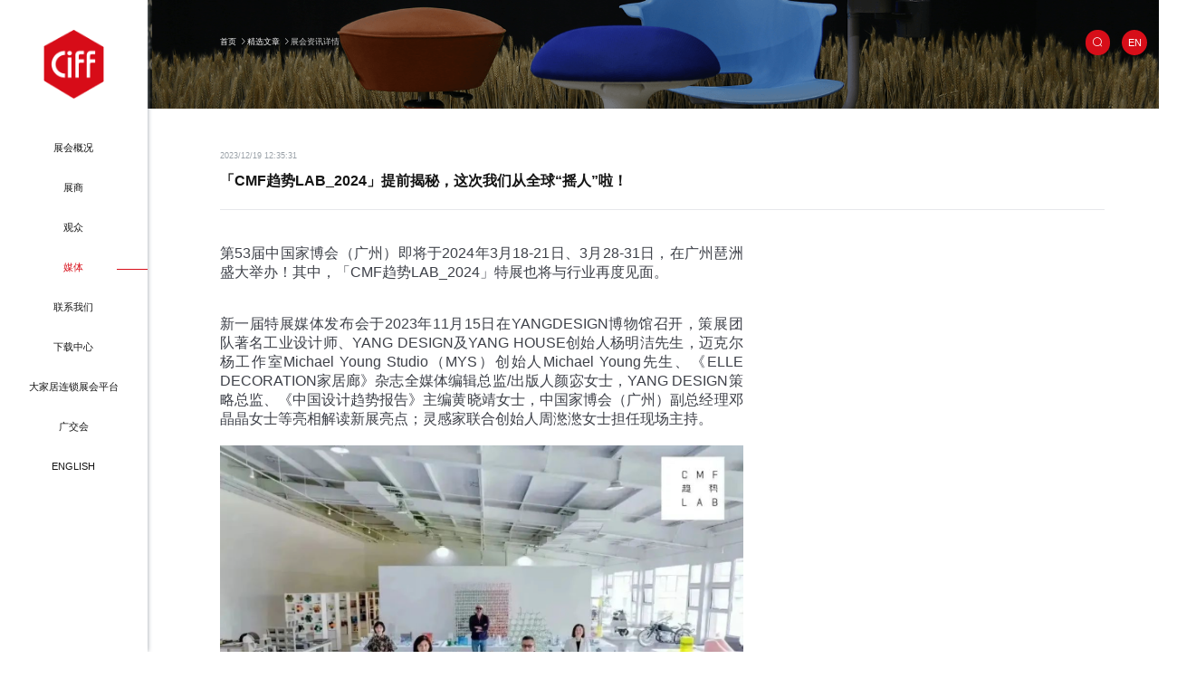

--- FILE ---
content_type: application/javascript; charset=utf-8
request_url: https://oss.ciff-gz.com/uploads/static/runtime.d75aeba12e89a0f11f57.js
body_size: 4244
content:
!function(e){function r(data){for(var r,t,o=data[0],c=data[1],l=data[2],i=0,h=[];i<o.length;i++)t=o[i],Object.prototype.hasOwnProperty.call(f,t)&&f[t]&&h.push(f[t][0]),f[t]=0;for(r in c)Object.prototype.hasOwnProperty.call(c,r)&&(e[r]=c[r]);for(_&&_(data);h.length;)h.shift()();return d.push.apply(d,l||[]),n()}function n(){for(var e,i=0;i<d.length;i++){for(var r=d[i],n=!0,t=1;t<r.length;t++){var c=r[t];0!==f[c]&&(n=!1)}n&&(d.splice(i--,1),e=o(o.s=r[0]))}return e}var t={},f={141:0},d=[];function o(r){if(t[r])return t[r].exports;var n=t[r]={i:r,l:!1,exports:{}};return e[r].call(n.exports,n,n.exports,o),n.l=!0,n.exports}o.e=function(e){var r=[],n=f[e];if(0!==n)if(n)r.push(n[2]);else{var t=new Promise((function(r,t){n=f[e]=[r,t]}));r.push(n[2]=t);var d,script=document.createElement("script");script.charset="utf-8",script.timeout=120,o.nc&&script.setAttribute("nonce",o.nc),script.src=function(e){return o.p+""+({0:"pages/_lang/_blogName/index.pages/_lang/blog/_page.pages/_lang/chat/index.pages/_lang/contact.pages/.c69f213d",1:"pages/_lang/_blogName/index.pages/_lang/blog/_page.pages/_lang/chat/index.pages/_lang/contact.pages/.953fc26b",2:"pages/_lang/rfq/audits/index.pages/_lang/rfq/baseInfo/index.pages/_lang/rfq/baseInfo/userInfo.pages/.ce2a7ee1",3:"vendors.pages/_lang/exhibitor/_id.pages/_lang/exhibitors/_id.pages/_lang/exhibitors/why-exhibit.page.2e631e52",4:"pages/_lang/rfq/baseInfo/index.pages/_lang/rfq/collection/index.pages/_lang/rfq/message/index.pages/.20249149",5:"vendors.pages/_lang/chat/index.pages/_lang/index.pages/_lang/news/list/_page.pages/_lang/rfq/release.5fab5638",6:"pages/rfq/release/purchaser",7:"pages/fair/exhibitors/_page",8:"pages/major-sections/_id/list/_page",9:"pages/rfq/audits/components/brand",10:"pages/rfq/brand/dialogForm",11:"pages/rfq/register",12:"pages/chat/index",13:"pages/download",14:"pages/exhibitor/_id",15:"pages/exhibitor/list/_page",16:"pages/exhibitors/components/brand.pages/exhibitors/rfq-backup",17:"pages/exhibitors/why-exhibit",18:"pages/fair/about",19:"pages/fair/floor-map",20:"pages/fair/mobile-map",21:"pages/gallery/_page",22:"pages/news/list/_page",23:"pages/rfq/collection/index",24:"pages/rfq/login",25:"pages/rfq/release/form",26:"pages/search/index",27:"pages/visitors/apply/_id",28:"pages/visitors/group-pre-register",29:"pages/visitors/pre-register",30:"pages/visitors/register",31:"pages/visitors/why-visit",32:"vendors.pages/exhibitors/components/brand.pages/exhibitors/rfq-backup",36:"pages/_lang/_blogName/index",37:"pages/_lang/blog/_page",38:"pages/_lang/chat/index",39:"pages/_lang/contact",40:"pages/_lang/data",41:"pages/_lang/download",42:"pages/_lang/exhibitor/_id",43:"pages/_lang/exhibitor/list/_page",44:"pages/_lang/exhibitors/_id",45:"pages/_lang/exhibitors/click2connect",46:"pages/_lang/exhibitors/why-exhibit",47:"pages/_lang/expo/expo2",48:"pages/_lang/fair/about",49:"pages/_lang/fair/exhibitors/_page",50:"pages/_lang/fair/floor-map",51:"pages/_lang/fair/hall-plan",52:"pages/_lang/fair/mobile-map",53:"pages/_lang/gallery/_page",54:"pages/_lang/index",55:"pages/_lang/logolist/_page",56:"pages/_lang/major-sections/_id/_exhibitorId",57:"pages/_lang/major-sections/_id/list/_page",58:"pages/_lang/news/_id/index",59:"pages/_lang/news/list/_page",60:"pages/_lang/pdf",61:"pages/_lang/rfq/audits/index",62:"pages/_lang/rfq/baseInfo/index",63:"pages/_lang/rfq/baseInfo/userInfo",64:"pages/_lang/rfq/brand/index",65:"pages/_lang/rfq/collection/index",66:"pages/_lang/rfq/forgetPassword",67:"pages/_lang/rfq/login",68:"pages/_lang/rfq/message/index",69:"pages/_lang/rfq/register",70:"pages/_lang/rfq/release/form",71:"pages/_lang/rfq/release/index",72:"pages/_lang/rfq/setting/index",73:"pages/_lang/search/index",74:"pages/_lang/single/gastronomy",75:"pages/_lang/theme-events/_id",76:"pages/_lang/visitors/apply/_id",77:"pages/_lang/visitors/exhibitors/_page",78:"pages/_lang/visitors/group-pre-register",79:"pages/_lang/visitors/invitation-letter",80:"pages/_lang/visitors/member",81:"pages/_lang/visitors/pre-register",82:"pages/_lang/visitors/register",83:"pages/_lang/visitors/stop",84:"pages/_lang/visitors/thank-you",85:"pages/_lang/visitors/why-visit",86:"pages/activity/49th",87:"pages/chinaBank",88:"pages/ciff_card/index.html/index",89:"pages/ciffwhatbook",90:"pages/contact",91:"pages/data",92:"pages/exhibitors/_id",93:"pages/exhibitors/click2connect",94:"pages/exhibitors/components/brand",95:"pages/exhibitors/components/purchaser",96:"pages/exhibitors/rfq-backup",97:"pages/expo/expo2",98:"pages/expo/expo3",99:"pages/expo/expo4",100:"pages/expo/page/_id",101:"pages/expo/page/full",102:"pages/fair/hall-plan",103:"pages/index",104:"pages/investment-letter/home-furniture",105:"pages/investment-letter/home-production",106:"pages/investment-letter/homedecor",107:"pages/investment-letter/mobile-home-furniture",108:"pages/investment-letter/mobile-home-production",109:"pages/investment-letter/mobile-homedecor",110:"pages/investment-letter/mobile-office-show",111:"pages/investment-letter/mobile-outdoor",112:"pages/investment-letter/office-show",113:"pages/investment-letter/outdoor",114:"pages/logolist",115:"pages/major-sections/_id/_exhibitorId",116:"pages/new-register",117:"pages/news/_id/index",118:"pages/pdf",119:"pages/proxy",120:"pages/rfq/audits/components/buyer",121:"pages/rfq/audits/index",122:"pages/rfq/baseInfo/index",123:"pages/rfq/baseInfo/userInfo",124:"pages/rfq/brand/index",125:"pages/rfq/collection/purchaser",126:"pages/rfq/forgetPassword",127:"pages/rfq/manager/index",128:"pages/rfq/message/index",129:"pages/rfq/release/index",130:"pages/rfq/setting/index",131:"pages/single/gastronomy",132:"pages/theme-events/_id",133:"pages/ticket-reserve",134:"pages/visitors/country",135:"pages/visitors/errorCode",136:"pages/visitors/exhibitors/_page",137:"pages/visitors/member",138:"pages/visitors/stop",139:"pages/visitors/tagmanagerConfig",140:"pages/visitors/thank-you"}[e]||e)+"."+{0:"c79e3cd1ef3564c76e8f",1:"759ffd0498515ca86404",2:"81a78e6993022b3614a2",3:"800231ec3ea5d86d7bae",4:"ca4bd246fcf2fc60fa7e",5:"8a03d70fb7e9fef094a1",6:"66ef0e04e4bb52b68c0b",7:"ccc1a0a5405121313d73",8:"2e2c845dd2ea3aa7a78a",9:"a317c9d4bb19f72517c9",10:"72a15943c81c638e8330",11:"ab5afacde238aef47db1",12:"a4998faafe63d2ad7b2a",13:"160c6d7482043620c405",14:"c3249176a5a738397752",15:"76be1154517068fce565",16:"62c9475ff06b3af1c9cb",17:"c05388df67febfa7e745",18:"2b42e5ead9f7a2226ebc",19:"0525678464821488fd5b",20:"2f7e0d8a8c9cb65fb2e0",21:"cca99a66889d5189d6b2",22:"8b9d726dc7cba565e8b5",23:"7be06cc9072a4fcc4fbd",24:"a9d0a78161bc73a2610e",25:"210a08cc6981dae5fcd2",26:"ba540329aeab2419c048",27:"8a21bad4c12b5585e9fd",28:"9db380943c03d2b7fb03",29:"042b3b9e02a8971ff2c8",30:"f43dd6c93adbe2db8464",31:"fc67a2570914868744b5",32:"5316e2ff0a9f5819e6a4",33:"0882f5d922c62e9cec1d",36:"576856f67de79f046716",37:"1e0fb9c08e81d823dfa0",38:"16975a913086234f899b",39:"cddac583212b6066f495",40:"bb40d838a2319ed708b6",41:"1b2f048d70de0408b65d",42:"dd88ef3201602447d506",43:"cbe95f6213c5f2ee3168",44:"ccf8e67c8505c41aeffc",45:"26e7a6377b627c5b32af",46:"52460e3844352aa391f6",47:"35c373c51b9a6f002ed6",48:"19a87b59150f865ff906",49:"c17d084674a38020e6ba",50:"b72b57ebd7ee6b74611c",51:"f5e158b853a5c056c37b",52:"38bf9cb56201df027e90",53:"a0b96d8541c2881d0a6f",54:"d511af919d366c9bd800",55:"86eb56af5feebb584322",56:"262aa14d1141454aa9bf",57:"6fc3c6262864201a0fbd",58:"918a3005e6a6ef55b485",59:"cdd9fba7e3789b768978",60:"006f547d90b274a85487",61:"dee850545ee8e7ed953f",62:"e1e51814d1e18c95b67c",63:"41ba86eb8a49438e2a02",64:"859c3669e54ca7553427",65:"3d273094e28b535228b9",66:"4a7f90e2e44d5ea73c77",67:"3edb1b8f20a3b253c21d",68:"1e0fd5b5b80eb5927b69",69:"7af336c1c900d73660a5",70:"3f142adf6de8c02fd12d",71:"c3ae6ad4f992ba496618",72:"bc222df547b15eaa1cc9",73:"52ee54e225dcd34bc501",74:"440278268d69c33ca797",75:"06a46fe14bb793e7e13a",76:"0f95b3472000978d749e",77:"a8f2ac4ddaeec28cd1bb",78:"d655fa2b24c0b4feff93",79:"8de995998a44be7de394",80:"5ef96fa8b3f5f1bf19d8",81:"e6f38b2fb1918a87a7e0",82:"d2779b87f34cff96fd79",83:"c2e41973c5a858e8e3c1",84:"9050765e590d74a6b6b1",85:"d28e381e33ffc11f73eb",86:"c1e214aa42ad7178a448",87:"1b794a2e266fd28c691a",88:"8364da088d77b4b902f0",89:"80b7cd5352768e783861",90:"e5365fbd6373c68d6116",91:"bfd62598ad97ea174b01",92:"65ccdea4bff2e6e8ddf0",93:"74a7150e978982d74f13",94:"8196436c011f5956859a",95:"4bf71d1ce8732827016a",96:"7eb9ce1a63717ec8424d",97:"d4e43ecdc69a7be993ac",98:"187ac3eb5796ca20b77b",99:"82773544d24f10dd82ab",100:"70712d67792924ec18be",101:"a308a48f00babf6f8cd4",102:"01a6e2dee31789df655e",103:"1d266531a4a84f0401b7",104:"b3b68d8591a406e48d4f",105:"629ecd1ccdaf0ae76c80",106:"a6d537e12260642229d8",107:"0e0abc930e10a22ca1a6",108:"693516913905a1c84c89",109:"cd850b9259e476a19bee",110:"7566609972313d9d6955",111:"49bb9c1bd65c5f67576c",112:"26516d15ac4a48c79a11",113:"709805236452d9585998",114:"2aaf3d5aad82ecfeed30",115:"1f64c3bf5360c4e47e99",116:"abbe5952360194a096c4",117:"1399853eb5d026ed79b7",118:"1bc0d44b7a4a3d279afe",119:"26f0700e1e7456f54753",120:"52fe93efb7f5a0d65145",121:"bb7357853032e93d9718",122:"14b9db7aef8c44ac4d2e",123:"4f7f17d610847ff09250",124:"57bb3b10b61c85153ce2",125:"925d0e2de95b891971e7",126:"bbc75d399f1642f9c06e",127:"7a8f5eb24e6bf961d47f",128:"9a4801f803c635b8f527",129:"b86d04d46c370bc03bec",130:"891827de8f6e05d2e004",131:"1e68a32ada0dfe56b90a",132:"19c3895dc16178ea6a69",133:"1fff95aef56abb3d7972",134:"30f9c597e100d1091185",135:"59f5e8afe67326b87bca",136:"6d00085c80002306bac8",137:"7eb3f433c309446b206a",138:"d766966817a0c73f6a0d",139:"d48a4b1ea3350946e7e1",140:"14ae462a71b2ca87c4d4"}[e]+".js"}(e);var c=new Error;d=function(r){script.onerror=script.onload=null,clearTimeout(l);var n=f[e];if(0!==n){if(n){var t=r&&("load"===r.type?"missing":r.type),d=r&&r.target&&r.target.src;c.message="Loading chunk "+e+" failed.\n("+t+": "+d+")",c.name="ChunkLoadError",c.type=t,c.request=d,n[1](c)}f[e]=void 0}};var l=setTimeout((function(){d({type:"timeout",target:script})}),12e4);script.onerror=script.onload=d,document.head.appendChild(script)}return Promise.all(r)},o.m=e,o.c=t,o.d=function(e,r,n){o.o(e,r)||Object.defineProperty(e,r,{enumerable:!0,get:n})},o.r=function(e){"undefined"!=typeof Symbol&&Symbol.toStringTag&&Object.defineProperty(e,Symbol.toStringTag,{value:"Module"}),Object.defineProperty(e,"__esModule",{value:!0})},o.t=function(e,r){if(1&r&&(e=o(e)),8&r)return e;if(4&r&&"object"==typeof e&&e&&e.__esModule)return e;var n=Object.create(null);if(o.r(n),Object.defineProperty(n,"default",{enumerable:!0,value:e}),2&r&&"string"!=typeof e)for(var t in e)o.d(n,t,function(r){return e[r]}.bind(null,t));return n},o.n=function(e){var r=e&&e.__esModule?function(){return e.default}:function(){return e};return o.d(r,"a",r),r},o.o=function(object,e){return Object.prototype.hasOwnProperty.call(object,e)},o.p="https://oss.ciff-gz.com/uploads/static/",o.oe=function(e){throw console.error(e),e};var c=window.webpackJsonp=window.webpackJsonp||[],l=c.push.bind(c);c.push=r,c=c.slice();for(var i=0;i<c.length;i++)r(c[i]);var _=l;n()}([]);

--- FILE ---
content_type: application/javascript
request_url: https://rjsperf.myalicdn.com/sdk.js
body_size: 6051
content:
!function(){"use strict";function t(t,e,n,r,i,o,a){try{var c=t[o](a),u=c.value}catch(t){return void n(t)}c.done?e(u):Promise.resolve(u).then(r,i)}function e(e){return function(){var n=this,r=arguments;return new Promise((function(i,o){var a=e.apply(n,r);function c(e){t(a,i,o,c,u,"next",e)}function u(e){t(a,i,o,c,u,"throw",e)}c(void 0)}))}}function n(t,e,n){return(e=function(t){var e=function(t,e){if("object"!=typeof t||!t)return t;var n=t[Symbol.toPrimitive];if(void 0!==n){var r=n.call(t,e||"default");if("object"!=typeof r)return r;throw new TypeError("@@toPrimitive must return a primitive value.")}return("string"===e?String:Number)(t)}(t,"string");return"symbol"==typeof e?e:e+""}(e))in t?Object.defineProperty(t,e,{value:n,enumerable:!0,configurable:!0,writable:!0}):t[e]=n,t}function r(t,e){var n=Object.keys(t);if(Object.getOwnPropertySymbols){var r=Object.getOwnPropertySymbols(t);e&&(r=r.filter((function(e){return Object.getOwnPropertyDescriptor(t,e).enumerable}))),n.push.apply(n,r)}return n}function i(t){for(var e=1;e<arguments.length;e++){var i=null!=arguments[e]?arguments[e]:{};e%2?r(Object(i),!0).forEach((function(e){n(t,e,i[e])})):Object.getOwnPropertyDescriptors?Object.defineProperties(t,Object.getOwnPropertyDescriptors(i)):r(Object(i)).forEach((function(e){Object.defineProperty(t,e,Object.getOwnPropertyDescriptor(i,e))}))}return t}function o(){o=function(){return e};var t,e={},n=Object.prototype,r=n.hasOwnProperty,i=Object.defineProperty||function(t,e,n){t[e]=n.value},a="function"==typeof Symbol?Symbol:{},c=a.iterator||"@@iterator",u=a.asyncIterator||"@@asyncIterator",f=a.toStringTag||"@@toStringTag";function s(t,e,n){return Object.defineProperty(t,e,{value:n,enumerable:!0,configurable:!0,writable:!0}),t[e]}try{s({},"")}catch(t){s=function(t,e,n){return t[e]=n}}function l(t,e,n,r){var o=e&&e.prototype instanceof g?e:g,a=Object.create(o.prototype),c=new A(r||[]);return i(a,"_invoke",{value:S(t,n,c)}),a}function p(t,e,n){try{return{type:"normal",arg:t.call(e,n)}}catch(t){return{type:"throw",arg:t}}}e.wrap=l;var h="suspendedStart",v="suspendedYield",d="executing",m="completed",y={};function g(){}function b(){}function w(){}var E={};s(E,c,(function(){return this}));var L=Object.getPrototypeOf,T=L&&L(L(F([])));T&&T!==n&&r.call(T,c)&&(E=T);var O=w.prototype=g.prototype=Object.create(E);function x(t){["next","throw","return"].forEach((function(e){s(t,e,(function(t){return this._invoke(e,t)}))}))}function P(t,e){function n(i,o,a,c){var u=p(t[i],t,o);if("throw"!==u.type){var f=u.arg,s=f.value;return s&&"object"==typeof s&&r.call(s,"__await")?e.resolve(s.__await).then((function(t){n("next",t,a,c)}),(function(t){n("throw",t,a,c)})):e.resolve(s).then((function(t){f.value=t,a(f)}),(function(t){return n("throw",t,a,c)}))}c(u.arg)}var o;i(this,"_invoke",{value:function(t,r){function i(){return new e((function(e,i){n(t,r,e,i)}))}return o=o?o.then(i,i):i()}})}function S(e,n,r){var i=h;return function(o,a){if(i===d)throw Error("Generator is already running");if(i===m){if("throw"===o)throw a;return{value:t,done:!0}}for(r.method=o,r.arg=a;;){var c=r.delegate;if(c){var u=j(c,r);if(u){if(u===y)continue;return u}}if("next"===r.method)r.sent=r._sent=r.arg;else if("throw"===r.method){if(i===h)throw i=m,r.arg;r.dispatchException(r.arg)}else"return"===r.method&&r.abrupt("return",r.arg);i=d;var f=p(e,n,r);if("normal"===f.type){if(i=r.done?m:v,f.arg===y)continue;return{value:f.arg,done:r.done}}"throw"===f.type&&(i=m,r.method="throw",r.arg=f.arg)}}}function j(e,n){var r=n.method,i=e.iterator[r];if(i===t)return n.delegate=null,"throw"===r&&e.iterator.return&&(n.method="return",n.arg=t,j(e,n),"throw"===n.method)||"return"!==r&&(n.method="throw",n.arg=new TypeError("The iterator does not provide a '"+r+"' method")),y;var o=p(i,e.iterator,n.arg);if("throw"===o.type)return n.method="throw",n.arg=o.arg,n.delegate=null,y;var a=o.arg;return a?a.done?(n[e.resultName]=a.value,n.next=e.nextLoc,"return"!==n.method&&(n.method="next",n.arg=t),n.delegate=null,y):a:(n.method="throw",n.arg=new TypeError("iterator result is not an object"),n.delegate=null,y)}function k(t){var e={tryLoc:t[0]};1 in t&&(e.catchLoc=t[1]),2 in t&&(e.finallyLoc=t[2],e.afterLoc=t[3]),this.tryEntries.push(e)}function C(t){var e=t.completion||{};e.type="normal",delete e.arg,t.completion=e}function A(t){this.tryEntries=[{tryLoc:"root"}],t.forEach(k,this),this.reset(!0)}function F(e){if(e||""===e){var n=e[c];if(n)return n.call(e);if("function"==typeof e.next)return e;if(!isNaN(e.length)){var i=-1,o=function n(){for(;++i<e.length;)if(r.call(e,i))return n.value=e[i],n.done=!1,n;return n.value=t,n.done=!0,n};return o.next=o}}throw new TypeError(typeof e+" is not iterable")}return b.prototype=w,i(O,"constructor",{value:w,configurable:!0}),i(w,"constructor",{value:b,configurable:!0}),b.displayName=s(w,f,"GeneratorFunction"),e.isGeneratorFunction=function(t){var e="function"==typeof t&&t.constructor;return!!e&&(e===b||"GeneratorFunction"===(e.displayName||e.name))},e.mark=function(t){return Object.setPrototypeOf?Object.setPrototypeOf(t,w):(t.__proto__=w,s(t,f,"GeneratorFunction")),t.prototype=Object.create(O),t},e.awrap=function(t){return{__await:t}},x(P.prototype),s(P.prototype,u,(function(){return this})),e.AsyncIterator=P,e.async=function(t,n,r,i,o){void 0===o&&(o=Promise);var a=new P(l(t,n,r,i),o);return e.isGeneratorFunction(n)?a:a.next().then((function(t){return t.done?t.value:a.next()}))},x(O),s(O,f,"Generator"),s(O,c,(function(){return this})),s(O,"toString",(function(){return"[object Generator]"})),e.keys=function(t){var e=Object(t),n=[];for(var r in e)n.push(r);return n.reverse(),function t(){for(;n.length;){var r=n.pop();if(r in e)return t.value=r,t.done=!1,t}return t.done=!0,t}},e.values=F,A.prototype={constructor:A,reset:function(e){if(this.prev=0,this.next=0,this.sent=this._sent=t,this.done=!1,this.delegate=null,this.method="next",this.arg=t,this.tryEntries.forEach(C),!e)for(var n in this)"t"===n.charAt(0)&&r.call(this,n)&&!isNaN(+n.slice(1))&&(this[n]=t)},stop:function(){this.done=!0;var t=this.tryEntries[0].completion;if("throw"===t.type)throw t.arg;return this.rval},dispatchException:function(e){if(this.done)throw e;var n=this;function i(r,i){return c.type="throw",c.arg=e,n.next=r,i&&(n.method="next",n.arg=t),!!i}for(var o=this.tryEntries.length-1;o>=0;--o){var a=this.tryEntries[o],c=a.completion;if("root"===a.tryLoc)return i("end");if(a.tryLoc<=this.prev){var u=r.call(a,"catchLoc"),f=r.call(a,"finallyLoc");if(u&&f){if(this.prev<a.catchLoc)return i(a.catchLoc,!0);if(this.prev<a.finallyLoc)return i(a.finallyLoc)}else if(u){if(this.prev<a.catchLoc)return i(a.catchLoc,!0)}else{if(!f)throw Error("try statement without catch or finally");if(this.prev<a.finallyLoc)return i(a.finallyLoc)}}}},abrupt:function(t,e){for(var n=this.tryEntries.length-1;n>=0;--n){var i=this.tryEntries[n];if(i.tryLoc<=this.prev&&r.call(i,"finallyLoc")&&this.prev<i.finallyLoc){var o=i;break}}o&&("break"===t||"continue"===t)&&o.tryLoc<=e&&e<=o.finallyLoc&&(o=null);var a=o?o.completion:{};return a.type=t,a.arg=e,o?(this.method="next",this.next=o.finallyLoc,y):this.complete(a)},complete:function(t,e){if("throw"===t.type)throw t.arg;return"break"===t.type||"continue"===t.type?this.next=t.arg:"return"===t.type?(this.rval=this.arg=t.arg,this.method="return",this.next="end"):"normal"===t.type&&e&&(this.next=e),y},finish:function(t){for(var e=this.tryEntries.length-1;e>=0;--e){var n=this.tryEntries[e];if(n.finallyLoc===t)return this.complete(n.completion,n.afterLoc),C(n),y}},catch:function(t){for(var e=this.tryEntries.length-1;e>=0;--e){var n=this.tryEntries[e];if(n.tryLoc===t){var r=n.completion;if("throw"===r.type){var i=r.arg;C(n)}return i}}throw Error("illegal catch attempt")},delegateYield:function(e,n,r){return this.delegate={iterator:F(e),resultName:n,nextLoc:r},"next"===this.method&&(this.arg=t),y}},e}var a,c,u,f,s,l=-1,p=function(t){addEventListener("pageshow",(function(e){e.persisted&&(l=e.timeStamp,t(e))}),!0)},h=function(){var t=self.performance&&performance.getEntriesByType&&performance.getEntriesByType("navigation")[0];if(t&&t.responseStart>0&&t.responseStart<performance.now())return t},v=function(){var t=h();return t&&t.activationStart||0},d=function(t,e){var n=h(),r="navigate";return l>=0?r="back-forward-cache":n&&(document.prerendering||v()>0?r="prerender":document.wasDiscarded?r="restore":n.type&&(r=n.type.replace(/_/g,"-"))),{name:t,value:void 0===e?-1:e,rating:"good",delta:0,entries:[],id:"v4-".concat(Date.now(),"-").concat(Math.floor(8999999999999*Math.random())+1e12),navigationType:r}},m=function(t,e,n){try{if(PerformanceObserver.supportedEntryTypes.includes(t)){var r=new PerformanceObserver((function(t){Promise.resolve().then((function(){e(t.getEntries())}))}));return r.observe(Object.assign({type:t,buffered:!0},n||{})),r}}catch(t){}},y=function(t,e,n,r){var i,o;return function(a){e.value>=0&&(a||r)&&((o=e.value-(i||0))||void 0===i)&&(i=e.value,e.delta=o,e.rating=function(t,e){return t>e[1]?"poor":t>e[0]?"needs-improvement":"good"}(e.value,n),t(e))}},g=function(t){requestAnimationFrame((function(){return requestAnimationFrame((function(){return t()}))}))},b=function(t){document.addEventListener("visibilitychange",(function(){"hidden"===document.visibilityState&&t()}))},w=function(t){var e=!1;return function(){e||(t(),e=!0)}},E=-1,L=function(){return"hidden"!==document.visibilityState||document.prerendering?1/0:0},T=function(t){"hidden"===document.visibilityState&&E>-1&&(E="visibilitychange"===t.type?t.timeStamp:0,x())},O=function(){addEventListener("visibilitychange",T,!0),addEventListener("prerenderingchange",T,!0)},x=function(){removeEventListener("visibilitychange",T,!0),removeEventListener("prerenderingchange",T,!0)},P=function(){return E<0&&(E=L(),O(),p((function(){setTimeout((function(){E=L(),O()}),0)}))),{get firstHiddenTime(){return E}}},S=function(t){document.prerendering?addEventListener("prerenderingchange",(function(){return t()}),!0):t()},j=[1800,3e3],k=function(t,e){e=e||{},S((function(){var n,r=P(),i=d("FCP"),o=m("paint",(function(t){t.forEach((function(t){"first-contentful-paint"===t.name&&(o.disconnect(),t.startTime<r.firstHiddenTime&&(i.value=Math.max(t.startTime-v(),0),i.entries.push(t),n(!0)))}))}));o&&(n=y(t,i,j,e.reportAllChanges),p((function(r){i=d("FCP"),n=y(t,i,j,e.reportAllChanges),g((function(){i.value=performance.now()-r.timeStamp,n(!0)}))})))}))},C=[.1,.25],A=function(t,e){e=e||{},k(w((function(){var n,r=d("CLS",0),i=0,o=[],a=function(t){t.forEach((function(t){if(!t.hadRecentInput){var e=o[0],n=o[o.length-1];i&&t.startTime-n.startTime<1e3&&t.startTime-e.startTime<5e3?(i+=t.value,o.push(t)):(i=t.value,o=[t])}})),i>r.value&&(r.value=i,r.entries=o,n())},c=m("layout-shift",a);c&&(n=y(t,r,C,e.reportAllChanges),b((function(){a(c.takeRecords()),n(!0)})),p((function(){i=0,r=d("CLS",0),n=y(t,r,C,e.reportAllChanges),g((function(){return n()}))})),setTimeout(n,0))})))},F=0,I=1/0,_=0,D=function(t){t.forEach((function(t){t.interactionId&&(I=Math.min(I,t.interactionId),_=Math.max(_,t.interactionId),F=_?(_-I)/7+1:0)}))},N=function(){return a?F:performance.interactionCount||0},M=function(){"interactionCount"in performance||a||(a=m("event",D,{type:"event",buffered:!0,durationThreshold:0}))},G=[],B=new Map,R=0,H=[],U=function(t){if(H.forEach((function(e){return e(t)})),t.interactionId||"first-input"===t.entryType){var e=G[G.length-1],n=B.get(t.interactionId);if(n||G.length<10||t.duration>e.latency){if(n)t.duration>n.latency?(n.entries=[t],n.latency=t.duration):t.duration===n.latency&&t.startTime===n.entries[0].startTime&&n.entries.push(t);else{var r={id:t.interactionId,latency:t.duration,entries:[t]};B.set(r.id,r),G.push(r)}G.sort((function(t,e){return e.latency-t.latency})),G.length>10&&G.splice(10).forEach((function(t){return B.delete(t.id)}))}}},q=function(t){var e=self.requestIdleCallback||self.setTimeout,n=-1;return t=w(t),"hidden"===document.visibilityState?t():(n=e(t),b(t)),n},J=[200,500],Y=function(t,e){"PerformanceEventTiming"in self&&"interactionId"in PerformanceEventTiming.prototype&&(e=e||{},S((function(){var n;M();var r,i=d("INP"),o=function(t){q((function(){t.forEach(U);var e=function(){var t=Math.min(G.length-1,Math.floor((N()-R)/50));return G[t]}();e&&e.latency!==i.value&&(i.value=e.latency,i.entries=e.entries,r())}))},a=m("event",o,{durationThreshold:null!==(n=e.durationThreshold)&&void 0!==n?n:40});r=y(t,i,J,e.reportAllChanges),a&&(a.observe({type:"first-input",buffered:!0}),b((function(){o(a.takeRecords()),r(!0)})),p((function(){R=N(),G.length=0,B.clear(),i=d("INP"),r=y(t,i,J,e.reportAllChanges)})))})))},z=[2500,4e3],K={},Q=function(t,e){e=e||{},S((function(){var n,r=P(),i=d("LCP"),o=function(t){e.reportAllChanges||(t=t.slice(-1)),t.forEach((function(t){t.startTime<r.firstHiddenTime&&(i.value=Math.max(t.startTime-v(),0),i.entries=[t],n())}))},a=m("largest-contentful-paint",o);if(a){n=y(t,i,z,e.reportAllChanges);var c=w((function(){K[i.id]||(o(a.takeRecords()),a.disconnect(),K[i.id]=!0,n(!0))}));["keydown","click"].forEach((function(t){addEventListener(t,(function(){return q(c)}),{once:!0,capture:!0})})),b(c),p((function(r){i=d("LCP"),n=y(t,i,z,e.reportAllChanges),g((function(){i.value=performance.now()-r.timeStamp,K[i.id]=!0,n(!0)}))}))}}))},V=[800,1800],W=function t(e){document.prerendering?S((function(){return t(e)})):"complete"!==document.readyState?addEventListener("load",(function(){return t(e)}),!0):setTimeout(e,0)},X=function(t,e){e=e||{};var n=d("TTFB"),r=y(t,n,V,e.reportAllChanges);W((function(){var i=h();i&&(n.value=Math.max(i.responseStart-v(),0),n.entries=[i],r(!0),p((function(){n=d("TTFB",0),(r=y(t,n,V,e.reportAllChanges))(!0)})))}))},Z={passive:!0,capture:!0},$=new Date,tt=function(t,e){c||(c=e,u=t,f=new Date,rt(removeEventListener),et())},et=function(){if(u>=0&&u<f-$){var t={entryType:"first-input",name:c.type,target:c.target,cancelable:c.cancelable,startTime:c.timeStamp,processingStart:c.timeStamp+u};s.forEach((function(e){e(t)})),s=[]}},nt=function(t){if(t.cancelable){var e=(t.timeStamp>1e12?new Date:performance.now())-t.timeStamp;"pointerdown"==t.type?function(t,e){var n=function(){tt(t,e),i()},r=function(){i()},i=function(){removeEventListener("pointerup",n,Z),removeEventListener("pointercancel",r,Z)};addEventListener("pointerup",n,Z),addEventListener("pointercancel",r,Z)}(e,t):tt(e,t)}},rt=function(t){["mousedown","keydown","touchstart","pointerdown"].forEach((function(e){return t(e,nt,Z)}))},it=[100,300],ot=function(t,e){e=e||{},S((function(){var n,r=P(),i=d("FID"),o=function(t){t.startTime<r.firstHiddenTime&&(i.value=t.processingStart-t.startTime,i.entries.push(t),n(!0))},a=function(t){t.forEach(o)},f=m("first-input",a);n=y(t,i,it,e.reportAllChanges),f&&(b(w((function(){a(f.takeRecords()),f.disconnect()}))),p((function(){var r;i=d("FID"),n=y(t,i,it,e.reportAllChanges),s=[],u=-1,c=null,rt(addEventListener),r=o,s.push(r),et()})))}))};function at(t){var e=!1,r=!1,o={},a=function(){e||r&&(e=!0,setTimeout((function(){return t(o)})))},c=function(t){var e=-1!==["FCP","TTFB","LCP","CLS","FID"].indexOf(t.name);return n({},{CLS:"rc",FCP:"rf",TTFB:"rb",LCP:"rl",FID:"rd",INP:"ri"}[t.name],e?function(t){var e=arguments.length>1&&void 0!==arguments[1]?arguments[1]:0;return+(Math.round("".concat(t,"e+").concat(e))+"e-".concat(e))}(t.value,"CLS"===t.name?4:0):t.value)};return setTimeout((function(){if(-1!==(PerformanceObserver&&PerformanceObserver.supportedEntryTypes||[]).indexOf("layout-shift")){var t=function(){"hidden"===document.visibilityState&&(a(),removeEventListener("visibilitychange",t,!0))};addEventListener("visibilitychange",t,!0)}else addEventListener("pagehide",a,{capture:!0,once:!0})})),function(t){r||(r=!0),o=i(i({},o),c(t))}}var ct=function(){var t=e(o().mark((function t(e,n){var r,i,a,c,u,f,s,l;return o().wrap((function(t){for(;;)switch(t.prev=t.next){case 0:return t.prev=1,t.next=4,fetch(e,{method:"POST",body:JSON.stringify({r:window.location.href,u:navigator.userAgent,v:n,m:"sdk"})});case 4:return a=t.sent,t.next=7,a.json();case 7:if((c=t.sent)&&0===c.c&&null!==(r=c.d)&&void 0!==r&&r.d&&null!==(i=c.d)&&void 0!==i&&i.t){t.next=11;break}return t.abrupt("return",{reportUrl:"",token:""});case 11:return u=c.d,f=u.d,s=u.t,l={reportUrl:f,token:s},t.abrupt("return",l);case 17:return t.prev=17,t.t0=t.catch(1),t.abrupt("return",{reportUrl:"",token:""});case 21:case"end":return t.stop()}}),t,null,[[1,17]])})));return function(e,n){return t.apply(this,arguments)}}(),ut=function(t,n,r){return function(){var a=e(o().mark((function e(a){return o().wrap((function(e){for(;;)switch(e.prev=e.next){case 0:return e.prev=4,e.next=7,fetch(n,{method:"POST",headers:{"Content-Type":"application/json"},body:JSON.stringify(i({r:window.location.href,u:navigator.userAgent,v:r,m:"sdk",rt:t},a))});case 7:e.next=13;break;case 10:e.prev=10,e.t0=e.catch(4);case 13:case"end":return e.stop()}}),e,null,[[4,10]])})));return function(t){return a.apply(this,arguments)}}()},ft=function(){var t=e(o().mark((function t(e,n){var r,i,a,c,u;return o().wrap((function(t){for(;;)switch(t.prev=t.next){case 0:return r=Date.now(),t.next=4,ct(e,n);case 4:if(i=t.sent,a=i.reportUrl,c=i.token,a&&c){t.next=12;break}return t.abrupt("return");case 12:u=at(ut(r,a,n)),A(u),k(u),ot(u),Q(u),X(u),Y(u);case 20:case"end":return t.stop()}}),t)})));return function(e,n){return t.apply(this,arguments)}}();try{ft("https://rumbtc.myalicdn.com/v1/perf/manage","0.0.3")}catch(a){}}();


--- FILE ---
content_type: application/javascript; charset=utf-8
request_url: https://oss.ciff-gz.com/uploads/static/pages/news/_id/index.1399853eb5d026ed79b7.js
body_size: 1644
content:
(window.webpackJsonp=window.webpackJsonp||[]).push([[117],{390:function(e,t,n){var content=n(395);"string"==typeof content&&(content=[[e.i,content,""]]),content.locals&&(e.exports=content.locals);(0,n(30).default)("1418b21c",content,!0,{sourceMap:!1})},391:function(e,t,n){var content=n(397);"string"==typeof content&&(content=[[e.i,content,""]]),content.locals&&(e.exports=content.locals);(0,n(30).default)("27bd1104",content,!0,{sourceMap:!1})},393:function(e,t,n){"use strict";var r={name:"ComponentNav",props:{nav:{type:Array,default:[]}}},o=(n(394),n(39)),component=Object(o.a)(r,(function(){var e=this,t=e.$createElement,n=e._self._c||t;return n("div",{staticClass:"component-nav"},[n("ul",{staticClass:"nav"},e._l(e.nav,(function(t,r){return n("li",{key:r,staticClass:"nav-item"},[t.path?n("nuxt-link",{staticClass:"nav-link",attrs:{to:t.path}},[e._v(e._s(t.name))]):n("span",[e._v(e._s(t.name))]),e._v(" "),r<e.nav.length-1?n("i",{staticClass:"el-icon-arrow-right"}):e._e()],1)})),0)])}),[],!1,null,null,null);t.a=component.exports},394:function(e,t,n){"use strict";var r=n(390);n.n(r).a},395:function(e,t,n){(t=n(29)(!1)).push([e.i,".component-nav .nav{display:-webkit-box;display:-ms-flexbox;display:flex}.component-nav .nav-item{color:#fff;font-size:.14rem}.component-nav .nav-item:last-child{color:#ccc}.component-nav .nav-link{color:#fff}.component-nav .nav-link:hover{color:#d70e19}",""]),e.exports=t},396:function(e,t,n){"use strict";var r=n(391);n.n(r).a},397:function(e,t,n){(t=n(29)(!1)).push([e.i,".component-header{height:1.8rem;background-size:cover;overflow:hidden}.component-header .nav-wrap{position:absolute;top:.6rem;left:1.2rem}",""]),e.exports=t},398:function(e,t,n){"use strict";n(31),n(15),n(11),n(7),n(25);var r=n(2),nav=n(393),o=n(21);function c(object,e){var t=Object.keys(object);if(Object.getOwnPropertySymbols){var n=Object.getOwnPropertySymbols(object);e&&(n=n.filter((function(e){return Object.getOwnPropertyDescriptor(object,e).enumerable}))),t.push.apply(t,n)}return t}var l={name:"ComponentHeader",props:{backgroundImage:{type:String},nav:{type:Array}},computed:function(e){for(var i=1;i<arguments.length;i++){var source=null!=arguments[i]?arguments[i]:{};i%2?c(Object(source),!0).forEach((function(t){Object(r.a)(e,t,source[t])})):Object.getOwnPropertyDescriptors?Object.defineProperties(e,Object.getOwnPropertyDescriptors(source)):c(Object(source)).forEach((function(t){Object.defineProperty(e,t,Object.getOwnPropertyDescriptor(source,t))}))}return e}({},Object(o.b)(["isMobile"])),components:{ComponentNav:nav.a}},m=(n(396),n(39)),component=Object(m.a)(l,(function(){var e=this.$createElement,t=this._self._c||e;return t("div",{staticClass:"component-header",style:{backgroundImage:"url("+this.$props.backgroundImage+")"}},[this.isMobile?this._e():t("div",{staticClass:"nav-wrap"},[t("component-nav",{attrs:{nav:this.nav}})],1)])}),[],!1,null,null,null);t.a=component.exports},411:function(e,t,n){e.exports=n.p+"img/fbe1c8a.jpg"},412:function(e,t,n){e.exports=n.p+"img/37392f1.jpg"},524:function(e,t,n){var content=n(723);"string"==typeof content&&(content=[[e.i,content,""]]),content.locals&&(e.exports=content.locals);(0,n(30).default)("334206a2",content,!0,{sourceMap:!1})},722:function(e,t,n){"use strict";var r=n(524);n.n(r).a},723:function(e,t,n){(t=n(29)(!1)).push([e.i,"html[device=pc] .page-news .news{padding:.7rem 1.2rem .4rem;min-height:4rem}html[device=pc] .page-news .news-time{color:#99a0a7;margin-bottom:.2rem;font-size:.14rem}html[device=pc] .page-news .news-subject{font-size:.24rem;color:#141414;font-weight:600;padding-bottom:.3rem;padding-right:4.4rem;border-bottom:1px solid #e6e8eb}html[device=pc] .page-news .news-details{width:8.671rem;text-align:justify;color:#3e4149;padding-top:.2rem;font-size:.16rem}html[device=pc] .page-news .news-details img{width:100%;height:auto}html[device=pc] .page-news .news-details h1{font-size:.24rem}html[device=pc] .page-news .news-details h2{font-size:.2rem}html[device=pc] .page-news .news-details h3{font-size:.16rem}html[device=pc] .page-news .news-details p{margin-bottom:.1rem}html[device=mobile] .page-news .news{padding:.4rem .2rem .6rem;min-height:.4rem}html[device=mobile] .page-news .news-time{font-size:.2rem;color:#99a0a7;margin-bottom:.15rem}html[device=mobile] .page-news .news-subject{font-size:.32rem;color:#141414;font-weight:600;padding-bottom:.3rem;border-bottom:1px solid #e6e8eb}html[device=mobile] .page-news .news-details{text-align:justify;font-size:.24rem;color:#3e4149;padding-top:.2rem}html[device=mobile] .page-news .news-details img{width:auto;height:auto;max-width:100%;margin:0 auto}html[device=mobile] .page-news .news-details h1{font-size:.32rem}html[device=mobile] .page-news .news-details h2{font-size:.3rem}html[device=mobile] .page-news .news-details h3{font-size:.28rem}html[device=mobile] .page-news .news-details p{margin-bottom:.2rem}",""]),e.exports=t},874:function(e,t,n){"use strict";n.r(t);n(31),n(15),n(11),n(7),n(25);var r=n(2),o=(n(32),n(4)),c=n(405),header=n(398),l=n(40),m=n(21);function d(object,e){var t=Object.keys(object);if(Object.getOwnPropertySymbols){var n=Object.getOwnPropertySymbols(object);e&&(n=n.filter((function(e){return Object.getOwnPropertyDescriptor(object,e).enumerable}))),t.push.apply(t,n)}return t}var v={asyncData:function(e){var t=e.$axios,n=e.params,r=e.error;return Object(o.a)(regeneratorRuntime.mark((function e(){var o;return regeneratorRuntime.wrap((function(e){for(;;)switch(e.prev=e.next){case 0:if(n&&n.id){e.next=2;break}return e.abrupt("return",r({statusCode:404}));case 2:return e.prev=2,e.next=5,t.post(l.q,{news_id:n.id});case 5:if((o=e.sent)&&o.data&&200===o.data.code&&o.data.data&&0===o.data.data.is_deleted){e.next=8;break}return e.abrupt("return",r({statusCode:404}));case 8:return e.abrupt("return",{news:o.data.data});case 11:return e.prev=11,e.t0=e.catch(2),e.abrupt("return",r({statusCode:500}));case 14:case"end":return e.stop()}}),e,null,[[2,11]])})))()},data:function(){return{nav:[{name:this.$t("nav.home"),path:this.$i18n.path("")},{name:this.$t("nav.pressRelease"),path:this.$i18n.path("news/list/1")},{name:this.$t("nav.news")}],news:null}},head:function(){return{title:this.news.title,meta:[{name:"description",content:this.news.summary}]}},computed:function(e){for(var i=1;i<arguments.length;i++){var source=null!=arguments[i]?arguments[i]:{};i%2?d(Object(source),!0).forEach((function(t){Object(r.a)(e,t,source[t])})):Object.getOwnPropertyDescriptors?Object.defineProperties(e,Object.getOwnPropertyDescriptors(source)):d(Object(source)).forEach((function(t){Object.defineProperty(e,t,Object.getOwnPropertyDescriptor(source,t))}))}return e}({},Object(m.b)(["lang","isMobile"])),components:{ComponentLayout:c.a,ComponentHeader:header.a}},f=(n(722),n(39)),component=Object(f.a)(v,(function(){var e=this,t=e.$createElement,r=e._self._c||t;return r("component-layout",[r("div",{staticClass:"page-news"},[r("component-header",{attrs:{backgroundImage:e.isMobile?n(412):n(411),nav:e.nav}}),e._v(" "),e.news?r("div",{staticClass:"news"},[r("div",{staticClass:"news-time"},[e._v("\n                "+e._s(new Date(e.news.created_at.replace(/-/g,"/")).format("yyyy/MM/dd HH:mm:ss"))+"\n            ")]),e._v(" "),r("div",{staticClass:"news-subject"},[e._v(e._s(e.news.title))]),e._v(" "),r("div",{staticClass:"news-details"},[r("div",{domProps:{innerHTML:e._s(e.news.content)}})])]):e._e()],1)])}),[],!1,null,null,null);t.default=component.exports}}]);

--- FILE ---
content_type: application/javascript; charset=utf-8
request_url: https://oss.ciff-gz.com/uploads/static/app.a018993bb1cf99447c5b.js
body_size: 41008
content:
(window.webpackJsonp=window.webpackJsonp||[]).push([[34],{0:function(e,t,n){"use strict";n.d(t,"i",(function(){return m})),n.d(t,"j",(function(){return y})),n.d(t,"a",(function(){return v})),n.d(t,"o",(function(){return x})),n.d(t,"e",(function(){return w})),n.d(t,"f",(function(){return j})),n.d(t,"c",(function(){return P})),n.d(t,"n",(function(){return O})),n.d(t,"h",(function(){return C})),n.d(t,"p",(function(){return k})),n.d(t,"k",(function(){return I})),n.d(t,"m",(function(){return R})),n.d(t,"d",(function(){return A})),n.d(t,"b",(function(){return _})),n.d(t,"g",(function(){return T})),n.d(t,"l",(function(){return N}));n(31),n(15);var r=n(71),o=(n(76),n(252),n(253),n(54)),c=(n(78),n(79),n(151),n(217),n(44),n(32),n(4)),l=(n(77),n(11),n(7),n(25),n(42),n(2)),d=n(1);function h(object,e){var t=Object.keys(object);if(Object.getOwnPropertySymbols){var n=Object.getOwnPropertySymbols(object);e&&(n=n.filter((function(e){return Object.getOwnPropertyDescriptor(object,e).enumerable}))),t.push.apply(t,n)}return t}function f(e){for(var i=1;i<arguments.length;i++){var source=null!=arguments[i]?arguments[i]:{};i%2?h(Object(source),!0).forEach((function(t){Object(l.a)(e,t,source[t])})):Object.getOwnPropertyDescriptors?Object.defineProperties(e,Object.getOwnPropertyDescriptors(source)):h(Object(source)).forEach((function(t){Object.defineProperty(e,t,Object.getOwnPropertyDescriptor(source,t))}))}return e}function m(e){d.default.config.errorHandler&&d.default.config.errorHandler(e)}function y(e){return e.then((function(e){return e.default||e}))}function v(e,t){if(t||!e.options.__hasNuxtData){var n=e.options._originDataFn||e.options.data||function(){return{}};e.options._originDataFn=n,e.options.data=function(){var data=n.call(this,this);return this.$ssrContext&&(t=this.$ssrContext.asyncData[e.cid]),f({},data,{},t)},e.options.__hasNuxtData=!0,e._Ctor&&e._Ctor.options&&(e._Ctor.options.data=e.options.data)}}function x(e){return e.options&&e._Ctor===e?e:(e.options?(e._Ctor=e,e.extendOptions=e.options):(e=d.default.extend(e))._Ctor=e,!e.options.name&&e.options.__file&&(e.options.name=e.options.__file),e)}function w(e){var t=arguments.length>1&&void 0!==arguments[1]&&arguments[1],n=arguments.length>2&&void 0!==arguments[2]?arguments[2]:"components";return Array.prototype.concat.apply([],e.matched.map((function(e,r){return Object.keys(e[n]).map((function(o){return t&&t.push(r),e[n][o]}))})))}function j(e){var t=arguments.length>1&&void 0!==arguments[1]&&arguments[1];return w(e,t,"instances")}function P(e,t){return Array.prototype.concat.apply([],e.matched.map((function(e,n){return Object.keys(e.components).reduce((function(r,o){return e.components[o]?r.push(t(e.components[o],e.instances[o],e,o,n)):delete e.components[o],r}),[])})))}function O(e,t){return Promise.all(P(e,function(){var e=Object(c.a)(regeneratorRuntime.mark((function e(n,r,o,c){return regeneratorRuntime.wrap((function(e){for(;;)switch(e.prev=e.next){case 0:if("function"!=typeof n||n.options){e.next=4;break}return e.next=3,n();case 3:n=e.sent;case 4:return o.components[c]=n=x(n),e.abrupt("return","function"==typeof t?t(n,r,o,c):n);case 6:case"end":return e.stop()}}),e)})));return function(t,n,r,o){return e.apply(this,arguments)}}()))}function C(e){return S.apply(this,arguments)}function S(){return(S=Object(c.a)(regeneratorRuntime.mark((function e(t){return regeneratorRuntime.wrap((function(e){for(;;)switch(e.prev=e.next){case 0:if(t){e.next=2;break}return e.abrupt("return");case 2:return e.next=4,O(t);case 4:return e.abrupt("return",f({},t,{meta:w(t).map((function(e,n){return f({},e.options.meta,{},(t.matched[n]||{}).meta)}))}));case 5:case"end":return e.stop()}}),e)})))).apply(this,arguments)}function k(e,t){return E.apply(this,arguments)}function E(){return(E=Object(c.a)(regeneratorRuntime.mark((function e(t,n){var c,l,d,h;return regeneratorRuntime.wrap((function(e){for(;;)switch(e.prev=e.next){case 0:return t.context||(t.context={isStatic:!1,isDev:!1,isHMR:!1,app:t,store:t.store,payload:n.payload,error:n.error,base:"/",env:{APIHOST:"https://api.ciff-gz.com/api"}},n.req&&(t.context.req=n.req),n.res&&(t.context.res=n.res),n.ssrContext&&(t.context.ssrContext=n.ssrContext),t.context.redirect=function(e,path,n){if(e){t.context._redirected=!0;var r=Object(o.a)(path);if("number"==typeof e||"undefined"!==r&&"object"!==r||(n=path||{},path=e,r=Object(o.a)(path),e=302),"object"===r&&(path=t.router.resolve(path).route.fullPath),!/(^[.]{1,2}\/)|(^\/(?!\/))/.test(path))throw path=B(path,n),window.location.replace(path),new Error("ERR_REDIRECT");t.context.next({path:path,query:n,status:e})}},t.context.nuxtState=window.__NUXT__),e.next=3,Promise.all([C(n.route),C(n.from)]);case 3:c=e.sent,l=Object(r.a)(c,2),d=l[0],h=l[1],n.route&&(t.context.route=d),n.from&&(t.context.from=h),t.context.next=n.next,t.context._redirected=!1,t.context._errored=!1,t.context.isHMR=!1,t.context.params=t.context.route.params||{},t.context.query=t.context.route.query||{};case 15:case"end":return e.stop()}}),e)})))).apply(this,arguments)}function I(e,t){return!e.length||t._redirected||t._errored?Promise.resolve():R(e[0],t).then((function(){return I(e.slice(1),t)}))}function R(e,t){var n;return(n=2===e.length?new Promise((function(n){e(t,(function(e,data){e&&t.error(e),n(data=data||{})}))})):e(t))&&n instanceof Promise&&"function"==typeof n.then?n:Promise.resolve(n)}function A(base,e){var path=decodeURI(window.location.pathname);return"hash"===e?window.location.hash.replace(/^#\//,""):(base&&0===path.indexOf(base)&&(path=path.slice(base.length)),(path||"/")+window.location.search+window.location.hash)}function _(e,t){return function(e,t){for(var n=new Array(e.length),i=0;i<e.length;i++)"object"===Object(o.a)(e[i])&&(n[i]=new RegExp("^(?:"+e[i].pattern+")$",L(t)));return function(t,r){for(var path="",data=t||{},o=(r||{}).pretty?$:encodeURIComponent,c=0;c<e.length;c++){var l=e[c];if("string"!=typeof l){var d=data[l.name||"pathMatch"],h=void 0;if(null==d){if(l.optional){l.partial&&(path+=l.prefix);continue}throw new TypeError('Expected "'+l.name+'" to be defined')}if(Array.isArray(d)){if(!l.repeat)throw new TypeError('Expected "'+l.name+'" to not repeat, but received `'+JSON.stringify(d)+"`");if(0===d.length){if(l.optional)continue;throw new TypeError('Expected "'+l.name+'" to not be empty')}for(var f=0;f<d.length;f++){if(h=o(d[f]),!n[c].test(h))throw new TypeError('Expected all "'+l.name+'" to match "'+l.pattern+'", but received `'+JSON.stringify(h)+"`");path+=(0===f?l.prefix:l.delimiter)+h}}else{if(h=l.asterisk?$(d,!0):o(d),!n[c].test(h))throw new TypeError('Expected "'+l.name+'" to match "'+l.pattern+'", but received "'+h+'"');path+=l.prefix+h}}else path+=l}return path}}(function(e,t){var n,r=[],o=0,c=0,path="",l=t&&t.delimiter||"/";for(;null!=(n=D.exec(e));){var d=n[0],h=n[1],f=n.index;if(path+=e.slice(c,f),c=f+d.length,h)path+=h[1];else{var m=e[c],y=n[2],v=n[3],x=n[4],w=n[5],j=n[6],P=n[7];path&&(r.push(path),path="");var O=null!=y&&null!=m&&m!==y,C="+"===j||"*"===j,S="?"===j||"*"===j,k=n[2]||l,pattern=x||w;r.push({name:v||o++,prefix:y||"",delimiter:k,optional:S,repeat:C,partial:O,asterisk:Boolean(P),pattern:pattern?M(pattern):P?".*":"[^"+F(k)+"]+?"})}}c<e.length&&(path+=e.substr(c));path&&r.push(path);return r}(e,t),t)}function T(e,t){var n={},r=f({},e,{},t);for(var o in r)String(e[o])!==String(t[o])&&(n[o]=!0);return n}function N(e){var t;if(e.message||"string"==typeof e)t=e.message||e;else try{t=JSON.stringify(e,null,2)}catch(n){t="[".concat(e.constructor.name,"]")}return f({},e,{message:t,statusCode:e.statusCode||e.status||e.response&&e.response.status||500})}window.onNuxtReadyCbs=[],window.onNuxtReady=function(e){window.onNuxtReadyCbs.push(e)};var D=new RegExp(["(\\\\.)","([\\/.])?(?:(?:\\:(\\w+)(?:\\(((?:\\\\.|[^\\\\()])+)\\))?|\\(((?:\\\\.|[^\\\\()])+)\\))([+*?])?|(\\*))"].join("|"),"g");function $(e,t){var n=t?/[?#]/g:/[/?#]/g;return encodeURI(e).replace(n,(function(e){return"%"+e.charCodeAt(0).toString(16).toUpperCase()}))}function F(e){return e.replace(/([.+*?=^!:${}()[\]|/\\])/g,"\\$1")}function M(e){return e.replace(/([=!:$/()])/g,"\\$1")}function L(e){return e&&e.sensitive?"":"i"}function B(e,t){var n,o=e.indexOf("://");-1!==o?(n=e.substring(0,o),e=e.substring(o+3)):e.startsWith("//")&&(e=e.substring(2));var c,l=e.split("/"),d=(n?n+"://":"//")+l.shift(),path=l.filter(Boolean).join("/");if(2===(l=path.split("#")).length){var h=l,f=Object(r.a)(h,2);path=f[0],c=f[1]}return d+=path?"/"+path:"",t&&"{}"!==JSON.stringify(t)&&(d+=(2===e.split("?").length?"&":"?")+function(e){return Object.keys(e).sort().map((function(t){var n=e[t];return null==n?"":Array.isArray(n)?n.slice().map((function(e){return[t,"=",e].join("")})).join("&"):t+"="+n})).filter(Boolean).join("&")}(t)),d+=c?"#"+c:""}},102:function(e,t,n){var content=n(260);"string"==typeof content&&(content=[[e.i,content,""]]),content.locals&&(e.exports=content.locals);(0,n(30).default)("71c9a736",content,!0,{sourceMap:!1})},103:function(e,t,n){var content=n(264);"string"==typeof content&&(content=[[e.i,content,""]]),content.locals&&(e.exports=content.locals);(0,n(30).default)("b58a8608",content,!0,{sourceMap:!1})},104:function(e,t,n){var content=n(274);"string"==typeof content&&(content=[[e.i,content,""]]),content.locals&&(e.exports=content.locals);(0,n(30).default)("b3c4fc52",content,!0,{sourceMap:!1})},106:function(e,t,n){"use strict";n(7),n(81),n(15),n(11),n(46),n(80);var r=n(1),o=window.requestIdleCallback||function(e){var t=Date.now();return setTimeout((function(){e({didTimeout:!1,timeRemaining:function(){return Math.max(0,50-(Date.now()-t))}})}),1)},c=window.cancelIdleCallback||function(e){clearTimeout(e)},l=window.IntersectionObserver&&new window.IntersectionObserver((function(e){e.forEach((function(e){var t=e.intersectionRatio,link=e.target;t<=0||link.__prefetch()}))}));t.a={name:"NuxtLink",extends:r.default.component("RouterLink"),props:{prefetch:{type:Boolean,default:!1},noPrefetch:{type:Boolean,default:!1}},mounted:function(){this.prefetch&&!this.noPrefetch&&(this.handleId=o(this.observe,{timeout:2e3}))},beforeDestroy:function(){c(this.handleId),this.__observed&&(l.unobserve(this.$el),delete this.$el.__prefetch)},methods:{observe:function(){l&&this.shouldPrefetch()&&(this.$el.__prefetch=this.prefetchLink.bind(this),l.observe(this.$el),this.__observed=!0)},shouldPrefetch:function(){return this.getPrefetchComponents().length>0},canPrefetch:function(){var e=navigator.connection;return!(this.$nuxt.isOffline||e&&((e.effectiveType||"").includes("2g")||e.saveData))},getPrefetchComponents:function(){return this.$router.resolve(this.to,this.$route,this.append).resolved.matched.map((function(e){return e.components.default})).filter((function(e){return"function"==typeof e&&!e.options&&!e.__prefetched}))},prefetchLink:function(){if(this.canPrefetch()){l.unobserve(this.$el);var e=this.getPrefetchComponents(),t=!0,n=!1,r=void 0;try{for(var o,c=e[Symbol.iterator]();!(t=(o=c.next()).done);t=!0){var d=o.value,h=d();h instanceof Promise&&h.catch((function(){})),d.__prefetched=!0}}catch(e){n=!0,r=e}finally{try{t||null==c.return||c.return()}finally{if(n)throw r}}}}}}},144:function(e,t,n){"use strict";var r={};r.i18n=n(246),r.i18n=r.i18n.default||r.i18n,r.initState=n(248),r.initState=r.initState.default||r.initState,r.redirect=n(251),r.redirect=r.redirect.default||r.redirect,t.a=r},146:function(e,t,n){"use strict";(function(e){n(7);var r=n(105),o="redis://127.0.0.1:6379",c="r-",l=!0,d=!1,h=!1;t.a=function(t,n){var f=t.req;n("cacheFetch",(function(t,n){var m=t.key,y=t.expire,v=t.disable,x=void 0===v?d:v,w=t.url,j=void 0===w?o:w,P=t.prefix,O=void 0===P?c:P,C=t.ignoreConnectionErrors,S=void 0===C?h:C;if(x)return n();var k=f&&f.headers?f.headers.host:"";return m=l?m+"-"+k:m,new r.a(j,!0,O,e&&!1,S).fetch(m,y,n,!0)})),n("cacheWrite",(function(t,n){var m=t.key,y=t.expire,v=t.disable,x=void 0===v?d:v,w=t.url,j=void 0===w?o:w,P=t.prefix,O=void 0===P?c:P,C=t.ignoreConnectionErrors,S=void 0===C?h:C;if(x)return new Promise((function(e){return e(!1)}));var k=f&&f.headers?f.headers.host:"";m=l?m+"-"+k:m;var E=new r.a(j,!1,O,e&&!1,S);try{return E.write(m,n,y)}catch(e){return console.error(e),new Promise((function(e){return e(!1)}))}finally{E.disconnect()}})),n("cacheRead",(function(t){var n=t.key,m=t.disable,y=void 0===m?d:m,v=t.url,x=void 0===v?o:v,w=t.prefix,j=void 0===w?c:w,P=t.ignoreConnectionErrors,O=void 0===P?h:P;if(y)return new Promise((function(e){return e(null)}));var C=f&&f.headers?f.headers.host:"";n=l?n+"-"+C:n;var S=new r.a(x,!1,j,e&&!1,O);try{return S.read(n)}catch(e){return console.error(e),new Promise((function(e){return e(null)}))}finally{S.disconnect()}}))}}).call(this,n(22))},148:function(e,t,n){"use strict";n.d(t,"g",(function(){return r})),n.d(t,"t",(function(){return o})),n.d(t,"h",(function(){return c})),n.d(t,"w",(function(){return l})),n.d(t,"o",(function(){return d})),n.d(t,"v",(function(){return h})),n.d(t,"q",(function(){return f})),n.d(t,"u",(function(){return m})),n.d(t,"a",(function(){return y})),n.d(t,"s",(function(){return v})),n.d(t,"d",(function(){return x})),n.d(t,"r",(function(){return w})),n.d(t,"b",(function(){return j})),n.d(t,"m",(function(){return P})),n.d(t,"f",(function(){return O})),n.d(t,"x",(function(){return C})),n.d(t,"e",(function(){return S})),n.d(t,"n",(function(){return k})),n.d(t,"l",(function(){return E})),n.d(t,"i",(function(){return I})),n.d(t,"k",(function(){return R})),n.d(t,"j",(function(){return A})),n.d(t,"p",(function(){return _})),n.d(t,"c",(function(){return T}));var path="api",r="".concat(path,"/label/list"),o="".concat(path,"/upload/token"),c="".concat(path,"/auth/login"),l="".concat(path,"/auth/verify-user"),d="".concat(path,"/auth/register"),h="".concat(path,"/laravel-sms/verify-code"),f="".concat(path,"/auth/reset-password"),m="".concat(path,"/auth/user"),y="".concat(path,"/user/auth"),v=("".concat(path,"/user/auth/dependency"),"".concat(path,"/statement")),x=("".concat(path,"/buyer-demand/dependency"),"".concat(path,"/buyer-demand")),w="".concat(path,"/auth/password"),j="".concat(path,"/brand-product"),P="".concat(path,"/user/message"),O="".concat(path,"/user/message/batch"),C="".concat(path,"/user/message/batch/read"),S=("".concat(path,"/user/collection/dependency"),"".concat(path,"/user/collection")),k="".concat(path,"/user/message/{{0}}/show"),E=("".concat(path,"/demand-hall/dependency"),"".concat(path,"/demand-hall/demand-list")),I="".concat(path,"/demand-hall/brand-list"),R="".concat(path,"/demand-hall/product/{{0}}/show"),A="".concat(path,"/demand-hall/collected"),_="".concat(path,"/buyer-demand/{{0}}/released"),T="".concat(path,"/brand-product/{{0}}/released")},202:function(e,t){e.exports="[data-uri]"},218:function(e,t,n){"use strict";n.r(t),t.default={}},219:function(e,t,n){e.exports=n(220)},220:function(e,t,n){"use strict";n.r(t),function(e){n(77),n(81),n(15);var t=n(54),r=(n(32),n(153),n(4)),o=(n(46),n(80),n(11),n(7),n(25),n(42),n(164),n(231),n(243),n(245),n(1)),c=n(203),l=n(144),d=n(0),h=n(24),f=n(106);o.default.component(f.a.name,f.a),o.default.component("NLink",f.a),e.fetch||(e.fetch=c.a);var m,y,v=[],x=window.__NUXT__||{};Object.assign(o.default.config,{silent:!0,performance:!1});var w=o.default.config.errorHandler||console.error;function j(e,t,n){var r=function(component){var e=function(component,e){if(!component||!component.options||!component.options[e])return{};var option=component.options[e];if("function"==typeof option){for(var t=arguments.length,n=new Array(t>2?t-2:0),r=2;r<t;r++)n[r-2]=arguments[r];return option.apply(void 0,n)}return option}(component,"transition",t,n)||{};return"string"==typeof e?{name:e}:e};return e.map((function(e){var t=Object.assign({},r(e));if(n&&n.matched.length&&n.matched[0].components.default){var o=r(n.matched[0].components.default);Object.keys(o).filter((function(e){return o[e]&&e.toLowerCase().includes("leave")})).forEach((function(e){t[e]=o[e]}))}return t}))}function P(e,t,n){return O.apply(this,arguments)}function O(){return(O=Object(r.a)(regeneratorRuntime.mark((function e(t,n,r){var o,c,l,h,f=this;return regeneratorRuntime.wrap((function(e){for(;;)switch(e.prev=e.next){case 0:if(this._pathChanged=Boolean(m.nuxt.err)||n.path!==t.path,this._queryChanged=JSON.stringify(t.query)!==JSON.stringify(n.query),this._diffQuery=this._queryChanged?Object(d.g)(t.query,n.query):[],this._pathChanged&&this.$loading.start&&!this.$loading.manual&&this.$loading.start(),e.prev=4,this._pathChanged||!this._queryChanged){e.next=11;break}return e.next=8,Object(d.n)(t,(function(e,t){return{Component:e,instance:t}}));case 8:o=e.sent,o.some((function(e){var r=e.Component,o=e.instance,c=r.options.watchQuery;return!0===c||(Array.isArray(c)?c.some((function(e){return f._diffQuery[e]})):"function"==typeof c&&c.apply(o,[t.query,n.query]))}))&&this.$loading.start&&!this.$loading.manual&&this.$loading.start();case 11:r(),e.next=25;break;case 14:if(e.prev=14,e.t0=e.catch(4),c=e.t0||{},l=c.statusCode||c.status||c.response&&c.response.status||500,h=c.message||"",!/^Loading( CSS)? chunk (\d)+ failed\./.test(h)){e.next=22;break}return window.location.reload(!0),e.abrupt("return");case 22:this.error({statusCode:l,message:h}),this.$nuxt.$emit("routeChanged",t,n,c),r();case 25:case"end":return e.stop()}}),e,this,[[4,14]])})))).apply(this,arguments)}function C(e,t){return x.serverRendered&&t&&Object(d.a)(e,t),e._Ctor=e,e}function S(e){var path=Object(d.d)(e.options.base,e.options.mode);return Object(d.c)(e.match(path),function(){var e=Object(r.a)(regeneratorRuntime.mark((function e(t,n,r,o,c){var l;return regeneratorRuntime.wrap((function(e){for(;;)switch(e.prev=e.next){case 0:if("function"!=typeof t||t.options){e.next=4;break}return e.next=3,t();case 3:t=e.sent;case 4:return l=C(Object(d.o)(t),x.data?x.data[c]:null),r.components[o]=l,e.abrupt("return",l);case 7:case"end":return e.stop()}}),e)})));return function(t,n,r,o,c){return e.apply(this,arguments)}}())}function k(e,t,n){var r=this,o=["i18n","initState"],c=!1;if(void 0!==n&&(o=[],(n=Object(d.o)(n)).options.middleware&&(o=o.concat(n.options.middleware)),e.forEach((function(e){e.options.middleware&&(o=o.concat(e.options.middleware))}))),o=o.map((function(e){return"function"==typeof e?e:("function"!=typeof l.a[e]&&(c=!0,r.error({statusCode:500,message:"Unknown middleware "+e})),l.a[e])})),!c)return Object(d.k)(o,t)}function E(e,t,n){return I.apply(this,arguments)}function I(){return(I=Object(r.a)(regeneratorRuntime.mark((function e(t,n,r){var o,c,l,f,y,x,w,P,O,C,S,E,I,R,A,_,T,N,D=this;return regeneratorRuntime.wrap((function(e){for(;;)switch(e.prev=e.next){case 0:if(!1!==this._pathChanged||!1!==this._queryChanged){e.next=2;break}return e.abrupt("return",r());case 2:return t===n?v=[]:(o=[],v=Object(d.e)(n,o).map((function(e,i){return Object(d.b)(n.matched[o[i]].path)(n.params)}))),c=!1,l=function(path){n.path===path.path&&D.$loading.finish&&D.$loading.finish(),n.path!==path.path&&D.$loading.pause&&D.$loading.pause(),c||(c=!0,r(path))},e.next=7,Object(d.p)(m,{route:t,from:n,next:l.bind(this)});case 7:if(this._dateLastError=m.nuxt.dateErr,this._hadError=Boolean(m.nuxt.err),f=[],(y=Object(d.e)(t,f)).length){e.next=26;break}return e.next=14,k.call(this,y,m.context);case 14:if(!c){e.next=16;break}return e.abrupt("return");case 16:return x=(h.a.options||h.a).layout,e.next=19,this.loadLayout("function"==typeof x?x.call(h.a,m.context):x);case 19:return w=e.sent,e.next=22,k.call(this,y,m.context,w);case 22:if(!c){e.next=24;break}return e.abrupt("return");case 24:return m.context.error({statusCode:404,message:"This page could not be found"}),e.abrupt("return",r());case 26:return y.forEach((function(e){e._Ctor&&e._Ctor.options&&(e.options.asyncData=e._Ctor.options.asyncData,e.options.fetch=e._Ctor.options.fetch)})),this.setTransitions(j(y,t,n)),e.prev=28,e.next=31,k.call(this,y,m.context);case 31:if(!c){e.next=33;break}return e.abrupt("return");case 33:if(!m.context._errored){e.next=35;break}return e.abrupt("return",r());case 35:return"function"==typeof(P=y[0].options.layout)&&(P=P(m.context)),e.next=39,this.loadLayout(P);case 39:return P=e.sent,e.next=42,k.call(this,y,m.context,P);case 42:if(!c){e.next=44;break}return e.abrupt("return");case 44:if(!m.context._errored){e.next=46;break}return e.abrupt("return",r());case 46:O=!0,e.prev=47,C=!0,S=!1,E=void 0,e.prev=51,I=y[Symbol.iterator]();case 53:if(C=(R=I.next()).done){e.next=65;break}if("function"==typeof(A=R.value).options.validate){e.next=57;break}return e.abrupt("continue",62);case 57:return e.next=59,A.options.validate(m.context);case 59:if(O=e.sent){e.next=62;break}return e.abrupt("break",65);case 62:C=!0,e.next=53;break;case 65:e.next=71;break;case 67:e.prev=67,e.t0=e.catch(51),S=!0,E=e.t0;case 71:e.prev=71,e.prev=72,C||null==I.return||I.return();case 74:if(e.prev=74,!S){e.next=77;break}throw E;case 77:return e.finish(74);case 78:return e.finish(71);case 79:e.next=85;break;case 81:return e.prev=81,e.t1=e.catch(47),this.error({statusCode:e.t1.statusCode||"500",message:e.t1.message}),e.abrupt("return",r());case 85:if(O){e.next=88;break}return this.error({statusCode:404,message:"This page could not be found"}),e.abrupt("return",r());case 88:return e.next=90,Promise.all(y.map((function(e,i){if(e._path=Object(d.b)(t.matched[f[i]].path)(t.params),e._dataRefresh=!1,D._pathChanged&&D._queryChanged||e._path!==v[i])e._dataRefresh=!0;else if(!D._pathChanged&&D._queryChanged){var r=e.options.watchQuery;!0===r?e._dataRefresh=!0:Array.isArray(r)?e._dataRefresh=r.some((function(e){return D._diffQuery[e]})):"function"==typeof r&&(_||(_=Object(d.f)(t)),e._dataRefresh=r.apply(_[i],[t.query,n.query]))}if(D._hadError||!D._isMounted||e._dataRefresh){var o=[],c=e.options.asyncData&&"function"==typeof e.options.asyncData,l=Boolean(e.options.fetch),h=c&&l?30:45;if(c){var y=Object(d.m)(e.options.asyncData,m.context).then((function(t){Object(d.a)(e,t),D.$loading.increase&&D.$loading.increase(h)}));o.push(y)}if(D.$loading.manual=!1===e.options.loading,l){var p=e.options.fetch(m.context);p&&(p instanceof Promise||"function"==typeof p.then)||(p=Promise.resolve(p)),p.then((function(e){D.$loading.increase&&D.$loading.increase(h)})),o.push(p)}return Promise.all(o)}})));case 90:c||(this.$loading.finish&&!this.$loading.manual&&this.$loading.finish(),r()),e.next=107;break;case 93:if(e.prev=93,e.t2=e.catch(28),"ERR_REDIRECT"!==(T=e.t2||{}).message){e.next=98;break}return e.abrupt("return",this.$nuxt.$emit("routeChanged",t,n,T));case 98:return v=[],Object(d.i)(T),"function"==typeof(N=(h.a.options||h.a).layout)&&(N=N(m.context)),e.next=104,this.loadLayout(N);case 104:this.error(T),this.$nuxt.$emit("routeChanged",t,n,T),r();case 107:case"end":return e.stop()}}),e,this,[[28,93],[47,81],[51,67,71,79],[72,,74,78]])})))).apply(this,arguments)}function R(e,n){Object(d.c)(e,(function(e,n,r,c){return"object"!==Object(t.a)(e)||e.options||((e=o.default.extend(e))._Ctor=e,r.components[c]=e),e}))}function A(e){this._hadError&&this._dateLastError===this.$options.nuxt.dateErr&&this.error();var t=this.$options.nuxt.err?(h.a.options||h.a).layout:e.matched[0].components.default.options.layout;"function"==typeof t&&(t=t(m.context)),this.setLayout(t)}function _(e,t){var n=this;if(!1!==this._pathChanged||!1!==this._queryChanged){var r=Object(d.f)(e),c=Object(d.e)(e);o.default.nextTick((function(){r.forEach((function(e,i){if(e&&!e._isDestroyed&&e.constructor._dataRefresh&&c[i]===e.constructor&&!0!==e.$vnode.data.keepAlive&&"function"==typeof e.constructor.options.data){var t=e.constructor.options.data.call(e);for(var n in t)o.default.set(e.$data,n,t[n]);window.$nuxt.$nextTick((function(){window.$nuxt.$emit("triggerScroll")}))}})),A.call(n,e)}))}}function T(e){window.onNuxtReadyCbs.forEach((function(t){"function"==typeof t&&t(e)})),"function"==typeof window._onNuxtLoaded&&window._onNuxtLoaded(e),y.afterEach((function(t,n){o.default.nextTick((function(){return e.$nuxt.$emit("routeChanged",t,n)}))}))}function N(){return(N=Object(r.a)(regeneratorRuntime.mark((function e(t){var n,r,c,l,h;return regeneratorRuntime.wrap((function(e){for(;;)switch(e.prev=e.next){case 0:return m=t.app,y=t.router,t.store,n=new o.default(m),r=x.layout||"default",e.next=7,n.loadLayout(r);case 7:return n.setLayout(r),c=function(){n.$mount("#__nuxt"),y.afterEach(R),y.afterEach(_.bind(n)),o.default.nextTick((function(){T(n)}))},e.next=11,Promise.all(S(y));case 11:if(l=e.sent,n.setTransitions=n.$options.nuxt.setTransitions.bind(n),l.length&&(n.setTransitions(j(l,y.currentRoute)),v=y.currentRoute.matched.map((function(e){return Object(d.b)(e.path)(y.currentRoute.params)}))),n.$loading={},x.error&&n.error(x.error),y.beforeEach(P.bind(n)),y.beforeEach(E.bind(n)),!x.serverRendered){e.next=21;break}return c(),e.abrupt("return");case 21:h=function(){R(y.currentRoute,y.currentRoute),A.call(n,y.currentRoute),c()},E.call(n,y.currentRoute,y.currentRoute,(function(path){if(path){var e=y.afterEach((function(t,n){e(),h()}));y.push(path,void 0,(function(e){e&&w(e)}))}else h()}));case 23:case"end":return e.stop()}}),e)})))).apply(this,arguments)}Object(h.b)().then((function(e){return N.apply(this,arguments)})).catch(w)}.call(this,n(9))},24:function(e,t,n){"use strict";n(32),n(31),n(15),n(11),n(7),n(25);var r=n(4),o=n(2),c=(n(42),n(1)),l=n(204),d=n(145),h=n.n(d),f=n(55),m=n.n(f),y=n(73),v=n(0);"scrollRestoration"in window.history&&(window.history.scrollRestoration="manual",window.addEventListener("beforeunload",(function(){window.history.scrollRestoration="auto"})),window.addEventListener("load",(function(){window.history.scrollRestoration="manual"})));var x=function(){},w=y.a.prototype.push;y.a.prototype.push=function(e){var t=arguments.length>1&&void 0!==arguments[1]?arguments[1]:x,n=arguments.length>2?arguments[2]:void 0;return w.call(this,e,t,n)},c.default.use(y.a);var j={mode:"history",base:decodeURI("/"),linkActiveClass:"nuxt-link-active",linkExactActiveClass:"nuxt-link-exact-active",scrollBehavior:function(e,t,n){var r=!1,o=Object(v.e)(e);o.length<2&&o.every((function(e){return!1!==e.options.scrollToTop}))?r={x:0,y:0}:o.some((function(e){return e.options.scrollToTop}))&&(r={x:0,y:0}),n&&(r=n);var c=window.$nuxt;return e.path===t.path&&e.hash!==t.hash&&c.$nextTick((function(){return c.$emit("triggerScroll")})),new Promise((function(t){c.$once("triggerScroll",(function(){if(e.hash){var n=e.hash;void 0!==window.CSS&&void 0!==window.CSS.escape&&(n="#"+window.CSS.escape(n.substr(1)));try{document.querySelector(n)&&(r={selector:n})}catch(e){console.warn("Failed to save scroll position. Please add CSS.escape() polyfill (https://github.com/mathiasbynens/CSS.escape).")}}t(r)}))}))},routes:[{path:"/chat",component:function(){return Object(v.j)(Promise.all([n.e(5),n.e(0),n.e(1),n.e(12)]).then(n.bind(null,1220)))},name:"chat"},{path:"/chinaBank",component:function(){return Object(v.j)(n.e(87).then(n.bind(null,1237)))},name:"chinaBank"},{path:"/ciffwhatbook",component:function(){return Object(v.j)(n.e(89).then(n.bind(null,1238)))},name:"ciffwhatbook"},{path:"/contact",component:function(){return Object(v.j)(Promise.all([n.e(0),n.e(1),n.e(90)]).then(n.bind(null,852)))},name:"contact"},{path:"/data",component:function(){return Object(v.j)(Promise.all([n.e(0),n.e(1),n.e(91)]).then(n.bind(null,853)))},name:"data"},{path:"/download",component:function(){return Object(v.j)(Promise.all([n.e(0),n.e(1),n.e(13)]).then(n.bind(null,1221)))},name:"download"},{path:"/logolist",component:function(){return Object(v.j)(Promise.all([n.e(0),n.e(1),n.e(114)]).then(n.bind(null,1239)))},name:"logolist"},{path:"/new-register",component:function(){return Object(v.j)(n.e(116).then(n.bind(null,1240)))},name:"new-register"},{path:"/pdf",component:function(){return Object(v.j)(n.e(118).then(n.bind(null,854)))},name:"pdf"},{path:"/proxy",component:function(){return Object(v.j)(n.e(119).then(n.bind(null,1241)))},name:"proxy"},{path:"/search",component:function(){return Object(v.j)(Promise.all([n.e(0),n.e(1),n.e(26)]).then(n.bind(null,1222)))},name:"search"},{path:"/ticket-reserve",component:function(){return Object(v.j)(n.e(133).then(n.bind(null,1242)))},name:"ticket-reserve"},{path:"/activity/49th",component:function(){return Object(v.j)(n.e(86).then(n.bind(null,1243)))},name:"activity-49th"},{path:"/ciff_card/index.html",component:function(){return Object(v.j)(n.e(88).then(n.bind(null,1244)))},name:"ciff_card-index.html"},{path:"/exhibitors/click2connect",component:function(){return Object(v.j)(Promise.all([n.e(0),n.e(1),n.e(93)]).then(n.bind(null,855)))},name:"exhibitors-click2connect"},{path:"/exhibitors/rfq-backup",component:function(){return Object(v.j)(Promise.all([n.e(32),n.e(0),n.e(1),n.e(16),n.e(96)]).then(n.bind(null,1245)))},name:"exhibitors-rfq-backup"},{path:"/exhibitors/why-exhibit",component:function(){return Object(v.j)(Promise.all([n.e(3),n.e(0),n.e(1),n.e(17)]).then(n.bind(null,1224)))},name:"exhibitors-why-exhibit"},{path:"/expo/expo2",component:function(){return Object(v.j)(n.e(97).then(n.bind(null,1246)))},name:"expo-expo2"},{path:"/expo/expo3",component:function(){return Object(v.j)(n.e(98).then(n.bind(null,1247)))},name:"expo-expo3"},{path:"/expo/expo4",component:function(){return Object(v.j)(n.e(99).then(n.bind(null,1248)))},name:"expo-expo4"},{path:"/fair/about",component:function(){return Object(v.j)(Promise.all([n.e(0),n.e(1),n.e(18)]).then(n.bind(null,1225)))},name:"fair-about"},{path:"/fair/floor-map",component:function(){return Object(v.j)(Promise.all([n.e(3),n.e(0),n.e(1),n.e(19)]).then(n.bind(null,1226)))},name:"fair-floor-map"},{path:"/fair/hall-plan",component:function(){return Object(v.j)(Promise.all([n.e(0),n.e(1),n.e(102)]).then(n.bind(null,857)))},name:"fair-hall-plan"},{path:"/fair/mobile-map",component:function(){return Object(v.j)(Promise.all([n.e(3),n.e(0),n.e(1),n.e(20)]).then(n.bind(null,1227)))},name:"fair-mobile-map"},{path:"/investment-letter/home-furniture",component:function(){return Object(v.j)(n.e(104).then(n.bind(null,1249)))},name:"investment-letter-home-furniture"},{path:"/investment-letter/home-production",component:function(){return Object(v.j)(n.e(105).then(n.bind(null,1250)))},name:"investment-letter-home-production"},{path:"/investment-letter/homedecor",component:function(){return Object(v.j)(n.e(106).then(n.bind(null,1251)))},name:"investment-letter-homedecor"},{path:"/investment-letter/mobile-home-furniture",component:function(){return Object(v.j)(n.e(107).then(n.bind(null,1252)))},name:"investment-letter-mobile-home-furniture"},{path:"/investment-letter/mobile-home-production",component:function(){return Object(v.j)(n.e(108).then(n.bind(null,1253)))},name:"investment-letter-mobile-home-production"},{path:"/investment-letter/mobile-homedecor",component:function(){return Object(v.j)(n.e(109).then(n.bind(null,1254)))},name:"investment-letter-mobile-homedecor"},{path:"/investment-letter/mobile-office-show",component:function(){return Object(v.j)(n.e(110).then(n.bind(null,1255)))},name:"investment-letter-mobile-office-show"},{path:"/investment-letter/mobile-outdoor",component:function(){return Object(v.j)(n.e(111).then(n.bind(null,1256)))},name:"investment-letter-mobile-outdoor"},{path:"/investment-letter/office-show",component:function(){return Object(v.j)(n.e(112).then(n.bind(null,1257)))},name:"investment-letter-office-show"},{path:"/investment-letter/outdoor",component:function(){return Object(v.j)(n.e(113).then(n.bind(null,1258)))},name:"investment-letter-outdoor"},{path:"/rfq/audits",component:function(){return Object(v.j)(Promise.all([n.e(2),n.e(9),n.e(121)]).then(n.bind(null,858)))},name:"rfq-audits"},{path:"/rfq/baseInfo",component:function(){return Object(v.j)(Promise.all([n.e(2),n.e(4),n.e(122)]).then(n.bind(null,860)))},name:"rfq-baseInfo"},{path:"/rfq/brand",component:function(){return Object(v.j)(Promise.all([n.e(2),n.e(10),n.e(124)]).then(n.bind(null,861)))},name:"rfq-brand"},{path:"/rfq/collection",component:function(){return Object(v.j)(Promise.all([n.e(2),n.e(4),n.e(23)]).then(n.bind(null,1228)))},name:"rfq-collection"},{path:"/rfq/forgetPassword",component:function(){return Object(v.j)(n.e(126).then(n.bind(null,864)))},name:"rfq-forgetPassword"},{path:"/rfq/login",component:function(){return Object(v.j)(Promise.all([n.e(0),n.e(11),n.e(24)]).then(n.bind(null,1215)))},name:"rfq-login"},{path:"/rfq/manager",component:function(){return Object(v.j)(Promise.all([n.e(2),n.e(4),n.e(127)]).then(n.bind(null,1259)))},name:"rfq-manager"},{path:"/rfq/message",component:function(){return Object(v.j)(Promise.all([n.e(2),n.e(4),n.e(128)]).then(n.bind(null,865)))},name:"rfq-message"},{path:"/rfq/register",component:function(){return Object(v.j)(n.e(11).then(n.bind(null,1219)))},name:"rfq-register"},{path:"/rfq/release",component:function(){return Object(v.j)(Promise.all([n.e(5),n.e(2),n.e(4),n.e(6),n.e(129)]).then(n.bind(null,866)))},name:"rfq-release"},{path:"/rfq/setting",component:function(){return Object(v.j)(Promise.all([n.e(2),n.e(4),n.e(130)]).then(n.bind(null,867)))},name:"rfq-setting"},{path:"/single/gastronomy",component:function(){return Object(v.j)(Promise.all([n.e(0),n.e(1),n.e(131)]).then(n.bind(null,868)))},name:"single-gastronomy"},{path:"/visitors/country",component:function(){return Object(v.j)(n.e(134).then(n.bind(null,849)))},name:"visitors-country"},{path:"/visitors/errorCode",component:function(){return Object(v.j)(n.e(135).then(n.bind(null,582)))},name:"visitors-errorCode"},{path:"/visitors/group-pre-register",component:function(){return Object(v.j)(Promise.all([n.e(0),n.e(1),n.e(28)]).then(n.bind(null,1229)))},name:"visitors-group-pre-register"},{path:"/visitors/member",component:function(){return Object(v.j)(Promise.all([n.e(0),n.e(1),n.e(137)]).then(n.bind(null,869)))},name:"visitors-member"},{path:"/visitors/pre-register",component:function(){return Object(v.j)(Promise.all([n.e(0),n.e(1),n.e(29)]).then(n.bind(null,1216)))},name:"visitors-pre-register"},{path:"/visitors/register",component:function(){return Object(v.j)(Promise.all([n.e(0),n.e(1),n.e(30)]).then(n.bind(null,1217)))},name:"visitors-register"},{path:"/visitors/stop",component:function(){return Object(v.j)(n.e(138).then(n.bind(null,870)))},name:"visitors-stop"},{path:"/visitors/tagmanagerConfig",component:function(){return Object(v.j)(n.e(139).then(n.bind(null,1236)))},name:"visitors-tagmanagerConfig"},{path:"/visitors/thank-you",component:function(){return Object(v.j)(Promise.all([n.e(0),n.e(1),n.e(140)]).then(n.bind(null,871)))},name:"visitors-thank-you"},{path:"/visitors/why-visit",component:function(){return Object(v.j)(Promise.all([n.e(3),n.e(0),n.e(1),n.e(31)]).then(n.bind(null,1230)))},name:"visitors-why-visit"},{path:"/exhibitors/components/brand",component:function(){return Object(v.j)(Promise.all([n.e(32),n.e(16),n.e(94)]).then(n.bind(null,1223)))},name:"exhibitors-components-brand"},{path:"/exhibitors/components/purchaser",component:function(){return Object(v.j)(n.e(95).then(n.bind(null,856)))},name:"exhibitors-components-purchaser"},{path:"/expo/page/full",component:function(){return Object(v.j)(n.e(101).then(n.bind(null,1260)))},name:"expo-page-full"},{path:"/rfq/baseInfo/userInfo",component:function(){return Object(v.j)(Promise.all([n.e(2),n.e(123)]).then(n.bind(null,872)))},name:"rfq-baseInfo-userInfo"},{path:"/rfq/brand/dialogForm",component:function(){return Object(v.j)(n.e(10).then(n.bind(null,862)))},name:"rfq-brand-dialogForm"},{path:"/rfq/collection/purchaser",component:function(){return Object(v.j)(n.e(125).then(n.bind(null,863)))},name:"rfq-collection-purchaser"},{path:"/rfq/release/form",component:function(){return Object(v.j)(Promise.all([n.e(2),n.e(6),n.e(25)]).then(n.bind(null,1231)))},name:"rfq-release-form"},{path:"/rfq/release/purchaser",component:function(){return Object(v.j)(n.e(6).then(n.bind(null,769)))},name:"rfq-release-purchaser"},{path:"/rfq/audits/components/brand",component:function(){return Object(v.j)(n.e(9).then(n.bind(null,859)))},name:"rfq-audits-components-brand"},{path:"/rfq/audits/components/buyer",component:function(){return Object(v.j)(n.e(120).then(n.bind(null,583)))},name:"rfq-audits-components-buyer"},{path:"/exhibitor/list/:page?",component:function(){return Object(v.j)(Promise.all([n.e(0),n.e(1),n.e(15)]).then(n.bind(null,1218)))},name:"exhibitor-list-page"},{path:"/expo/page/:id?",component:function(){return Object(v.j)(n.e(100).then(n.bind(null,1261)))},name:"expo-page-id"},{path:"/fair/exhibitors/:page?",component:function(){return Object(v.j)(Promise.all([n.e(0),n.e(1),n.e(7)]).then(n.bind(null,770)))},name:"fair-exhibitors-page"},{path:"/news/list/:page?",component:function(){return Object(v.j)(Promise.all([n.e(5),n.e(0),n.e(1),n.e(22)]).then(n.bind(null,1232)))},name:"news-list-page"},{path:"/visitors/apply/:id?",component:function(){return Object(v.j)(Promise.all([n.e(0),n.e(1),n.e(27)]).then(n.bind(null,1233)))},name:"visitors-apply-id"},{path:"/visitors/exhibitors/:page?",component:function(){return Object(v.j)(Promise.all([n.e(0),n.e(1),n.e(7),n.e(136)]).then(n.bind(null,879)))},name:"visitors-exhibitors-page"},{path:"/exhibitor/:id?",component:function(){return Object(v.j)(Promise.all([n.e(3),n.e(0),n.e(1),n.e(14)]).then(n.bind(null,1234)))},name:"exhibitor-id"},{path:"/exhibitors/:id?",component:function(){return Object(v.j)(Promise.all([n.e(3),n.e(0),n.e(1),n.e(92)]).then(n.bind(null,873)))},name:"exhibitors-id"},{path:"/gallery/:page?",component:function(){return Object(v.j)(Promise.all([n.e(0),n.e(1),n.e(21)]).then(n.bind(null,1214)))},name:"gallery-page"},{path:"/news/:id?",component:function(){return Object(v.j)(Promise.all([n.e(0),n.e(1),n.e(117)]).then(n.bind(null,874)))},name:"news-id"},{path:"/theme-events/:id?",component:function(){return Object(v.j)(Promise.all([n.e(0),n.e(1),n.e(132)]).then(n.bind(null,875)))},name:"theme-events-id"},{path:"/major-sections/:id?/list/:page?",component:function(){return Object(v.j)(Promise.all([n.e(0),n.e(1),n.e(8)]).then(n.bind(null,876)))},name:"major-sections-id-list-page"},{path:"/major-sections/:id?/:exhibitorId?",component:function(){return Object(v.j)(Promise.all([n.e(3),n.e(0),n.e(1),n.e(115)]).then(n.bind(null,877)))},name:"major-sections-id-exhibitorId"},{path:"/",component:function(){return Object(v.j)(Promise.all([n.e(3),n.e(5),n.e(0),n.e(1),n.e(103)]).then(n.bind(null,851)))},name:"index"},{path:"/:lang",component:function(){return Object(v.j)(Promise.all([n.e(3),n.e(5),n.e(0),n.e(1),n.e(54)]).then(n.bind(null,1270)))},name:"lang"},{path:"/:lang/chat",component:function(){return Object(v.j)(Promise.all([n.e(5),n.e(0),n.e(1),n.e(12),n.e(38)]).then(n.bind(null,1271)))},name:"lang-chat"},{path:"/:lang/contact",component:function(){return Object(v.j)(Promise.all([n.e(0),n.e(1),n.e(39)]).then(n.bind(null,1272)))},name:"lang-contact"},{path:"/:lang/data",component:function(){return Object(v.j)(Promise.all([n.e(0),n.e(1),n.e(40)]).then(n.bind(null,1273)))},name:"lang-data"},{path:"/:lang/download",component:function(){return Object(v.j)(Promise.all([n.e(0),n.e(1),n.e(13),n.e(41)]).then(n.bind(null,1274)))},name:"lang-download"},{path:"/:lang/pdf",component:function(){return Object(v.j)(n.e(60).then(n.bind(null,1275)))},name:"lang-pdf"},{path:"/:lang/search",component:function(){return Object(v.j)(Promise.all([n.e(0),n.e(1),n.e(26),n.e(73)]).then(n.bind(null,1276)))},name:"lang-search"},{path:"/:lang/exhibitors/click2connect",component:function(){return Object(v.j)(Promise.all([n.e(0),n.e(1),n.e(45)]).then(n.bind(null,1277)))},name:"lang-exhibitors-click2connect"},{path:"/:lang/exhibitors/why-exhibit",component:function(){return Object(v.j)(Promise.all([n.e(3),n.e(0),n.e(1),n.e(17),n.e(46)]).then(n.bind(null,1278)))},name:"lang-exhibitors-why-exhibit"},{path:"/:lang/expo/expo2",component:function(){return Object(v.j)(n.e(47).then(n.bind(null,1262)))},name:"lang-expo-expo2"},{path:"/:lang/fair/about",component:function(){return Object(v.j)(Promise.all([n.e(0),n.e(1),n.e(18),n.e(48)]).then(n.bind(null,1279)))},name:"lang-fair-about"},{path:"/:lang/fair/floor-map",component:function(){return Object(v.j)(Promise.all([n.e(3),n.e(0),n.e(1),n.e(19),n.e(50)]).then(n.bind(null,1280)))},name:"lang-fair-floor-map"},{path:"/:lang/fair/hall-plan",component:function(){return Object(v.j)(Promise.all([n.e(0),n.e(1),n.e(51)]).then(n.bind(null,1281)))},name:"lang-fair-hall-plan"},{path:"/:lang/fair/mobile-map",component:function(){return Object(v.j)(Promise.all([n.e(3),n.e(0),n.e(1),n.e(20),n.e(52)]).then(n.bind(null,1282)))},name:"lang-fair-mobile-map"},{path:"/:lang/rfq/audits",component:function(){return Object(v.j)(Promise.all([n.e(2),n.e(9),n.e(61)]).then(n.bind(null,1283)))},name:"lang-rfq-audits"},{path:"/:lang/rfq/baseInfo",component:function(){return Object(v.j)(Promise.all([n.e(2),n.e(4),n.e(62)]).then(n.bind(null,1284)))},name:"lang-rfq-baseInfo"},{path:"/:lang/rfq/brand",component:function(){return Object(v.j)(Promise.all([n.e(2),n.e(10),n.e(64)]).then(n.bind(null,1285)))},name:"lang-rfq-brand"},{path:"/:lang/rfq/collection",component:function(){return Object(v.j)(Promise.all([n.e(2),n.e(4),n.e(23),n.e(65)]).then(n.bind(null,1286)))},name:"lang-rfq-collection"},{path:"/:lang/rfq/forgetPassword",component:function(){return Object(v.j)(n.e(66).then(n.bind(null,1263)))},name:"lang-rfq-forgetPassword"},{path:"/:lang/rfq/login",component:function(){return Object(v.j)(Promise.all([n.e(0),n.e(11),n.e(24),n.e(67)]).then(n.bind(null,1287)))},name:"lang-rfq-login"},{path:"/:lang/rfq/message",component:function(){return Object(v.j)(Promise.all([n.e(2),n.e(4),n.e(68)]).then(n.bind(null,1288)))},name:"lang-rfq-message"},{path:"/:lang/rfq/register",component:function(){return Object(v.j)(n.e(69).then(n.bind(null,1264)))},name:"lang-rfq-register"},{path:"/:lang/rfq/release",component:function(){return Object(v.j)(Promise.all([n.e(5),n.e(2),n.e(4),n.e(6),n.e(71)]).then(n.bind(null,1289)))},name:"lang-rfq-release"},{path:"/:lang/rfq/setting",component:function(){return Object(v.j)(Promise.all([n.e(2),n.e(4),n.e(72)]).then(n.bind(null,1290)))},name:"lang-rfq-setting"},{path:"/:lang/single/gastronomy",component:function(){return Object(v.j)(Promise.all([n.e(0),n.e(1),n.e(74)]).then(n.bind(null,1291)))},name:"lang-single-gastronomy"},{path:"/:lang/visitors/group-pre-register",component:function(){return Object(v.j)(Promise.all([n.e(0),n.e(1),n.e(28),n.e(78)]).then(n.bind(null,1292)))},name:"lang-visitors-group-pre-register"},{path:"/:lang/visitors/invitation-letter",component:function(){return Object(v.j)(Promise.all([n.e(0),n.e(1),n.e(79)]).then(n.bind(null,1265)))},name:"lang-visitors-invitation-letter"},{path:"/:lang/visitors/member",component:function(){return Object(v.j)(Promise.all([n.e(0),n.e(1),n.e(80)]).then(n.bind(null,1293)))},name:"lang-visitors-member"},{path:"/:lang/visitors/pre-register",component:function(){return Object(v.j)(Promise.all([n.e(0),n.e(1),n.e(29),n.e(81)]).then(n.bind(null,1294)))},name:"lang-visitors-pre-register"},{path:"/:lang/visitors/register",component:function(){return Object(v.j)(Promise.all([n.e(0),n.e(1),n.e(30),n.e(82)]).then(n.bind(null,1295)))},name:"lang-visitors-register"},{path:"/:lang/visitors/stop",component:function(){return Object(v.j)(n.e(83).then(n.bind(null,1296)))},name:"lang-visitors-stop"},{path:"/:lang/visitors/thank-you",component:function(){return Object(v.j)(Promise.all([n.e(0),n.e(1),n.e(84)]).then(n.bind(null,1297)))},name:"lang-visitors-thank-you"},{path:"/:lang/visitors/why-visit",component:function(){return Object(v.j)(Promise.all([n.e(3),n.e(0),n.e(1),n.e(31),n.e(85)]).then(n.bind(null,1298)))},name:"lang-visitors-why-visit"},{path:"/:lang/rfq/baseInfo/userInfo",component:function(){return Object(v.j)(Promise.all([n.e(2),n.e(63)]).then(n.bind(null,1299)))},name:"lang-rfq-baseInfo-userInfo"},{path:"/:lang/rfq/release/form",component:function(){return Object(v.j)(Promise.all([n.e(2),n.e(6),n.e(25),n.e(70)]).then(n.bind(null,1300)))},name:"lang-rfq-release-form"},{path:"/:lang/exhibitor/list/:page?",component:function(){return Object(v.j)(Promise.all([n.e(0),n.e(1),n.e(15),n.e(43)]).then(n.bind(null,1301)))},name:"lang-exhibitor-list-page"},{path:"/:lang/fair/exhibitors/:page?",component:function(){return Object(v.j)(Promise.all([n.e(0),n.e(1),n.e(7),n.e(49)]).then(n.bind(null,1302)))},name:"lang-fair-exhibitors-page"},{path:"/:lang/news/list/:page?",component:function(){return Object(v.j)(Promise.all([n.e(5),n.e(0),n.e(1),n.e(22),n.e(59)]).then(n.bind(null,1303)))},name:"lang-news-list-page"},{path:"/:lang/visitors/apply/:id?",component:function(){return Object(v.j)(Promise.all([n.e(0),n.e(1),n.e(27),n.e(76)]).then(n.bind(null,1304)))},name:"lang-visitors-apply-id"},{path:"/:lang/visitors/exhibitors/:page?",component:function(){return Object(v.j)(Promise.all([n.e(0),n.e(1),n.e(7),n.e(77)]).then(n.bind(null,1305)))},name:"lang-visitors-exhibitors-page"},{path:"/:lang/blog/:page?",component:function(){return Object(v.j)(Promise.all([n.e(0),n.e(1),n.e(37)]).then(n.bind(null,1266)))},name:"lang-blog-page"},{path:"/:lang/exhibitor/:id?",component:function(){return Object(v.j)(Promise.all([n.e(3),n.e(0),n.e(1),n.e(14),n.e(42)]).then(n.bind(null,1306)))},name:"lang-exhibitor-id"},{path:"/:lang/exhibitors/:id?",component:function(){return Object(v.j)(Promise.all([n.e(3),n.e(0),n.e(1),n.e(44)]).then(n.bind(null,1307)))},name:"lang-exhibitors-id"},{path:"/:lang/gallery/:page?",component:function(){return Object(v.j)(Promise.all([n.e(0),n.e(1),n.e(21),n.e(53)]).then(n.bind(null,1308)))},name:"lang-gallery-page"},{path:"/:lang/logolist/:page?",component:function(){return Object(v.j)(Promise.all([n.e(0),n.e(1),n.e(55)]).then(n.bind(null,1267)))},name:"lang-logolist-page"},{path:"/:lang/news/:id?",component:function(){return Object(v.j)(Promise.all([n.e(0),n.e(1),n.e(58)]).then(n.bind(null,1309)))},name:"lang-news-id"},{path:"/:lang/theme-events/:id?",component:function(){return Object(v.j)(Promise.all([n.e(0),n.e(1),n.e(75)]).then(n.bind(null,1310)))},name:"lang-theme-events-id"},{path:"/:lang/major-sections/:id?/list/:page?",component:function(){return Object(v.j)(Promise.all([n.e(0),n.e(1),n.e(8),n.e(57)]).then(n.bind(null,880)))},name:"lang-major-sections-id-list-page"},{path:"/:lang/major-sections/:id?/:exhibitorId?",component:function(){return Object(v.j)(Promise.all([n.e(3),n.e(0),n.e(1),n.e(8),n.e(56)]).then(n.bind(null,1311)))},name:"lang-major-sections-id-exhibitorId"},{path:"/:lang/:blogName",component:function(){return Object(v.j)(Promise.all([n.e(0),n.e(1),n.e(36)]).then(n.bind(null,1268)))},name:"lang-blogName"}],fallback:!1};function P(){return new y.a(j)}var O={name:"NuxtChild",functional:!0,props:{nuxtChildKey:{type:String,default:""},keepAlive:Boolean,keepAliveProps:{type:Object,default:void 0}},render:function(e,t){var n=t.parent,data=t.data,r=t.props;data.nuxtChild=!0;for(var o=n,c=n.$nuxt.nuxt.transitions,l=n.$nuxt.nuxt.defaultTransition,d=0;n;)n.$vnode&&n.$vnode.data.nuxtChild&&d++,n=n.$parent;data.nuxtChildDepth=d;var h=c[d]||l,f={};C.forEach((function(e){void 0!==h[e]&&(f[e]=h[e])}));var m={};S.forEach((function(e){"function"==typeof h[e]&&(m[e]=h[e].bind(o))}));var y=m.beforeEnter;if(m.beforeEnter=function(e){if(window.$nuxt.$nextTick((function(){window.$nuxt.$emit("triggerScroll")})),y)return y.call(o,e)},!1===h.css){var v=m.leave;(!v||v.length<2)&&(m.leave=function(e,t){v&&v.call(o,e),o.$nextTick(t)})}var x=e("routerView",data);return r.keepAlive&&(x=e("keep-alive",{props:r.keepAliveProps},[x])),e("transition",{props:f,on:m},[x])}},C=["name","mode","appear","css","type","duration","enterClass","leaveClass","appearClass","enterActiveClass","enterActiveClass","leaveActiveClass","appearActiveClass","enterToClass","leaveToClass","appearToClass"],S=["beforeEnter","enter","afterEnter","enterCancelled","beforeLeave","leave","afterLeave","leaveCancelled","beforeAppear","appear","afterAppear","appearCancelled"],k=n(21);function E(object,e){var t=Object.keys(object);if(Object.getOwnPropertySymbols){var n=Object.getOwnPropertySymbols(object);e&&(n=n.filter((function(e){return Object.getOwnPropertyDescriptor(object,e).enumerable}))),t.push.apply(t,n)}return t}var I,R={props:["error"],computed:function(e){for(var i=1;i<arguments.length;i++){var source=null!=arguments[i]?arguments[i]:{};i%2?E(Object(source),!0).forEach((function(t){Object(o.a)(e,t,source[t])})):Object.getOwnPropertyDescriptors?Object.defineProperties(e,Object.getOwnPropertyDescriptors(source)):E(Object(source)).forEach((function(t){Object.defineProperty(e,t,Object.getOwnPropertyDescriptor(source,t))}))}return e}({},Object(k.b)(["lang"]))},A=(n(259),n(39)),_=Object(A.a)(R,(function(){var e=this,t=e.$createElement,n=e._self._c||t;return n("div",{staticClass:"page-error"},[404===e.error.statusCode?n("div",{staticClass:"error error--404"},[n("div",{staticClass:"error__code"},[e._v("404")]),e._v(" "),n("div",{staticClass:"error__message"},[e._v(e._s("zh"===e.lang?"页面不存在":"This page could not be found"))])]):n("div",{staticClass:"error error--500"},[n("div",{staticClass:"error__code"},[e._v("500")]),e._v(" "),n("div",{staticClass:"error__message"},[e._v(e._s("zh"===e.lang?"服务器内部错误":"Internal server error"))])]),e._v(" "),n("NuxtLink",{staticClass:"error__link",attrs:{to:e.$i18n.path("")}},[e._v(e._s(e.$t("nav.home")))])],1)}),[],!1,null,null,null).exports,T=(n(78),n(79),n(44),n(71)),N={name:"Nuxt",components:{NuxtChild:O,NuxtError:_},props:{nuxtChildKey:{type:String,default:void 0},keepAlive:Boolean,keepAliveProps:{type:Object,default:void 0},name:{type:String,default:"default"}},errorCaptured:function(e){this.displayingNuxtError&&(this.errorFromNuxtError=e,this.$forceUpdate())},computed:{routerViewKey:function(){if(void 0!==this.nuxtChildKey||this.$route.matched.length>1)return this.nuxtChildKey||Object(v.b)(this.$route.matched[0].path)(this.$route.params);var e=Object(T.a)(this.$route.matched,1)[0];if(!e)return this.$route.path;var t=e.components.default;if(t&&t.options){var n=t.options;if(n.key)return"function"==typeof n.key?n.key(this.$route):n.key}return/\/$/.test(e.path)?this.$route.path:this.$route.path.replace(/\/$/,"")}},beforeCreate:function(){c.default.util.defineReactive(this,"nuxt",this.$root.$options.nuxt)},render:function(e){var t=this;return this.nuxt.err?this.errorFromNuxtError?(this.$nextTick((function(){return t.errorFromNuxtError=!1})),e("div",{},[e("h2","An error occured while showing the error page"),e("p","Unfortunately an error occured and while showing the error page another error occured"),e("p","Error details: ".concat(this.errorFromNuxtError.toString())),e("nuxt-link",{props:{to:"/"}},"Go back to home")])):(this.displayingNuxtError=!0,this.$nextTick((function(){return t.displayingNuxtError=!1})),e(_,{props:{error:this.nuxt.err}})):e("NuxtChild",{key:this.routerViewKey,props:this.$props})}},D=(n(77),n(261),{name:"ComponentLoading",data:function(){return{loading:!1}},methods:{start:function(){this.loading=!0},finish:function(){var e=this;setTimeout((function(){e.loading=!1}),500)}}}),$=(n(263),Object(A.a)(D,(function(){var e=this.$createElement,t=this._self._c||e;return this.loading?t("div",{staticClass:"component-loading"},[this._m(0)]):this._e()}),[function(){var e=this.$createElement,t=this._self._c||e;return t("div",{staticClass:"sk-wander"},[t("div",{staticClass:"sk-wander-cube"}),this._v(" "),t("div",{staticClass:"sk-wander-cube"}),this._v(" "),t("div",{staticClass:"sk-wander-cube"})])}],!1,null,null,null).exports),F=(n(265),n(269),n(271),n(3)),M=(I={},Object(o.a)(I,F.nav.home,["index","lang"]),Object(o.a)(I,F.nav.download,["download","lang-download"]),Object(o.a)(I,F.footer.contactUs,["contact","lang-contact"]),Object(o.a)(I,F.nav.whyVisit,["visitors-why-visit","lang-visitors-why-visit"]),Object(o.a)(I,"预登记成功",["visitors-thank-you","lang-visitors-thank-you"]),Object(o.a)(I,F.common.registration,["visitors-register","lang-visitors-register"]),Object(o.a)(I,F.nav.preRegister,["visitors-pre-register","lang-visitors-pre-register"]),Object(o.a)(I,F.nav.vipCard,["visitors-member","lang-visitors-member"]),Object(o.a)(I,F.nav.groupPreRegistration,["visitors-group-pre-register","lang-visitors-group-pre-register"]),Object(o.a)(I,F.nav.exhibitors,["visitors-exhibitors-page","lang-visitors-exhibitors-page","fair-exhibitors-page","lang-fair-exhibitors-page"]),Object(o.a)(I,F.applyMember.title,["visitors-apply-id","lang-visitors-apply-id"]),Object(o.a)(I,F.index.themeEvents,["theme-events-id","lang-theme-events-id"]),Object(o.a)(I,F.nav.pressRelease,["news-list-page","lang-news-list-page"]),Object(o.a)(I,F.nav.news,["news-id","lang-news-id"]),Object(o.a)(I,F.nav.photoGallery,["gallery-page","lang-gallery-page"]),Object(o.a)(I,F.nav.hallPlan,["fair-hall-plan","lang-fair-hall-plan"]),Object(o.a)(I,F.nav.floorMap,["fair-floor-map","lang-fair-floor-map"]),Object(o.a)(I,F.nav.about,["fair-about","lang-fair-about"]),Object(o.a)(I,F.nav.whyExhibit,["exhibitors-why-exhibit","lang-exhibitors-why-exhibit"]),Object(o.a)(I,F.product.exhibitorList,["exhibitor-list-page","lang-exhibitor-list-page"]),Object(o.a)(I,F.product.exhibitorInfo,["exhibitor-id","lang-exhibitor-id"]),Object(o.a)(I,"blog列表",["lang-blog-page"]),Object(o.a)(I,"blog详情",["lang-blogName"]),Object(o.a)(I,"Invitation Letter for Visa",["lang-visitors-invitation-letter"]),I),L=n(40),B=n(53),z=[{async:!0,src:"https://www.googletagmanager.com/gtag/js?id=UA-184769381-1"},{innerHTML:"window.dataLayer = window.dataLayer || [];\n                      function gtag(){dataLayer.push(arguments);}\n                      gtag('js', new Date());\n                      gtag('config', 'UA-184769381-1');",type:"text/javascript"}];function H(object,e){var t=Object.keys(object);if(Object.getOwnPropertySymbols){var n=Object.getOwnPropertySymbols(object);e&&(n=n.filter((function(e){return Object.getOwnPropertyDescriptor(object,e).enumerable}))),t.push.apply(t,n)}return t}var V={computed:function(e){for(var i=1;i<arguments.length;i++){var source=null!=arguments[i]?arguments[i]:{};i%2?H(Object(source),!0).forEach((function(t){Object(o.a)(e,t,source[t])})):Object.getOwnPropertyDescriptors?Object.defineProperties(e,Object.getOwnPropertyDescriptors(source)):H(Object(source)).forEach((function(t){Object.defineProperty(e,t,Object.getOwnPropertyDescriptor(source,t))}))}return e}({},Object(k.b)(["lang","pageInfo","isMobile"]),{title:function(){return"zh"===this.lang?"中国（广州）国际家具博览会":"China International Furniture Fair (Guangzhou)"},pageTitle:function(){var e=Object(B.a)(this.$route),t=this.pageInfo;return t&&t[e]?t[e].h_a:this.title},pageTitleB:function(){var e=Object(B.a)(this.$route),t=this.pageInfo;return t&&t[e]?t[e].h_b:""}}),head:function(){var e=Object(B.a)(this.$route),t=this.title,n=this.pageInfo,meta=[];n&&n[e]&&n[e].meta_description&&meta.push({name:"description",content:n[e].meta_description}),n&&n[e]&&n[e].meta_keywords&&meta.push({name:"keywords",content:n[e].meta_keywords}),n&&n[e]&&!n[e].is_crawled&&meta.push({name:"robots",content:"noindex,nofollow"}),this.isMobile&&meta.push({name:"viewport",content:"width=device-width, initial-scale=1, maximum-scale=1.0, user-scalable=no"});var r="en"===this.lang?z:[];return{title:n&&n[e]&&n[e].title?n[e].title:t,meta:meta,script:r,__dangerouslyDisableSanitizers:["script"]}},watch:{$route:function(e,t){this.sendIncrSPViewCount()}},methods:{sendIncrSPViewCount:function(){var e=this;if("/ticket-reserve"!=this.$route.path){var title="";for(var t in M)if(M[t].some((function(t){return t===e.$route.name}))){title=t;break}this.$axios.post(L.L,{page_url:location.href,url_postfix:this.$route.fullPath,url_desc:title})}}},mounted:function(){this.sendIncrSPViewCount()}},U=(n(273),{_default:Object(A.a)(V,(function(){var e=this.$createElement,t=this._self._c||e;return t("div",[t("nuxt")],1)}),[],!1,null,null,null).exports,_tagmanagerConfig:z}),G={head:{meta:[{charset:"utf-8"}],link:[{rel:"icon",type:"image/x-icon",href:"/favicon.ico"}],script:[{innerHTML:"(function () {\n    var userAgent = window.navigator.userAgent;\n    var isMobile = userAgent.toLowerCase().match(/(iphone|android)/) ? true : false;\n    document.documentElement.setAttribute('device', isMobile ? 'mobile' : 'pc');\n    function setFontSize() {\n        document.documentElement.style.fontSize = '10px';\n        var width = window.innerWidth;\n        var rootFontSize;\n        if (isMobile) {\n            rootFontSize = width <= 992 ? width / 7.5 : 750 / 7.5;\n        } else {\n            rootFontSize = width >= 1280 ? width / 19.2 : 1280 / 19.2;\n        }\n        document.documentElement.style.fontSize = rootFontSize + 'px';\n    }\n    setFontSize();\n    var timer = null;\n    window.addEventListener('resize', function() {\n        if (timer) clearTimeout(timer);\n        timer = setTimeout(setFontSize, 300);\n    }, false);\n})();",type:"text/javascript"},{src:"https://rjsperf.myalicdn.com/sdk.js",async:!0}],__dangerouslyDisableSanitizers:["script"],style:[]},render:function(e,t){var n=e("NuxtLoading",{ref:"loading"});if(this.nuxt.err&&_){var r=(_.options||_).layout;r&&this.setLayout("function"==typeof r?r.call(_,this.context):r)}var o=e(this.layout||"nuxt"),c=e("div",{domProps:{id:"__layout"},key:this.layoutName},[o]),l=e("transition",{props:{name:"layout",mode:"out-in"},on:{beforeEnter:function(e){window.$nuxt.$nextTick((function(){window.$nuxt.$emit("triggerScroll")}))}}},[c]);return e("div",{domProps:{id:"__nuxt"}},[n,l])},data:function(){return{isOnline:!0,layout:null,layoutName:""}},beforeCreate:function(){c.default.util.defineReactive(this,"nuxt",this.$options.nuxt)},created:function(){c.default.prototype.$nuxt=this,window.$nuxt=this,this.refreshOnlineStatus(),window.addEventListener("online",this.refreshOnlineStatus),window.addEventListener("offline",this.refreshOnlineStatus),this.error=this.nuxt.error,this.context=this.$options.context},mounted:function(){this.$loading=this.$refs.loading},watch:{"nuxt.err":"errorChanged"},computed:{isOffline:function(){return!this.isOnline}},methods:{refreshOnlineStatus:function(){void 0===window.navigator.onLine?this.isOnline=!0:this.isOnline=window.navigator.onLine},refresh:function(){var e=this;return Object(r.a)(regeneratorRuntime.mark((function t(){var n,r;return regeneratorRuntime.wrap((function(t){for(;;)switch(t.prev=t.next){case 0:if((n=Object(v.f)(e.$route)).length){t.next=3;break}return t.abrupt("return");case 3:return e.$loading.start(),r=n.map((function(t){var p=[];return t.$options.fetch&&p.push(Object(v.m)(t.$options.fetch,e.context)),t.$options.asyncData&&p.push(Object(v.m)(t.$options.asyncData,e.context).then((function(e){for(var n in e)c.default.set(t.$data,n,e[n])}))),Promise.all(p)})),t.prev=5,t.next=8,Promise.all(r);case 8:t.next=15;break;case 10:t.prev=10,t.t0=t.catch(5),e.$loading.fail(),Object(v.i)(t.t0),e.error(t.t0);case 15:e.$loading.finish();case 16:case"end":return t.stop()}}),t,null,[[5,10]])})))()},errorChanged:function(){this.nuxt.err&&this.$loading&&(this.$loading.fail&&this.$loading.fail(),this.$loading.finish&&this.$loading.finish())},setLayout:function(e){return e&&U["_"+e]||(e="default"),this.layoutName=e,this.layout=U["_"+e],this.layout},loadLayout:function(e){return e&&U["_"+e]||(e="default"),Promise.resolve(U["_"+e])}},components:{NuxtLoading:$}};n(81),n(46),n(76);c.default.use(k.a);var W=["state","getters","actions","mutations"],Q={};(Q=function(e,t){if((e=e.default||e).commit)throw new Error("[nuxt] ".concat(t," should export a method that returns a Vuex instance."));return"function"!=typeof e&&(e=Object.assign({},e)),J(e,t)}(n(275),"store/index.js")).modules=Q.modules||{},K(n(218),"dictData.js"),K(n(276),"home.js"),K(n(277),"user.js");var Y=Q instanceof Function?Q:function(){return new k.a.Store(Object.assign({strict:!1},Q))};function J(e,t){if(e.state&&"function"!=typeof e.state){console.warn("'state' should be a method that returns an object in ".concat(t));var n=Object.assign({},e.state);e=Object.assign({},e,{state:function(){return n}})}return e}function K(e,t){e=e.default||e;var n=t.replace(/\.(js|mjs)$/,"").split("/"),r=n[n.length-1],o="store/".concat(t);if(e="state"===r?function(e,t){if("function"!=typeof e){console.warn("".concat(t," should export a method that returns an object"));var n=Object.assign({},e);return function(){return n}}return J(e,t)}(e,o):J(e,o),W.includes(r)){var c=r;Z(X(Q,n,{isProperty:!0}),e,c)}else{"index"===r&&(n.pop(),r=n[n.length-1]);var l=X(Q,n),d=!0,h=!1,f=void 0;try{for(var m,y=W[Symbol.iterator]();!(d=(m=y.next()).done);d=!0){var v=m.value;Z(l,e[v],v)}}catch(e){h=!0,f=e}finally{try{d||null==y.return||y.return()}finally{if(h)throw f}}!1===e.namespaced&&delete l.namespaced}}function X(e,t){var n=arguments.length>2&&void 0!==arguments[2]?arguments[2]:{},r=n.isProperty,o=void 0!==r&&r;if(!t.length||o&&1===t.length)return e;var c=t.shift();return e.modules[c]=e.modules[c]||{},e.modules[c].namespaced=!0,e.modules[c].modules=e.modules[c].modules||{},X(e.modules[c],t,{isProperty:o})}function Z(e,t,n){t&&("state"===n?e.state=t||e.state:e[n]=Object.assign({},e[n],t))}for(var ee=n(146),te=n(206),ne=n.n(te),re=function(e,t){var n=e.req,r=e.res,o=!0;t("cookies",ne()(n,r,o))},oe=n(74),ie=n.n(oe),ae=n(207),se=n.n(ae),ce={setBaseURL:function(e){this.defaults.baseURL=e},setHeader:function(e,t){var n=arguments.length>2&&void 0!==arguments[2]?arguments[2]:"common",r=!0,o=!1,c=void 0;try{for(var l,d=(Array.isArray(n)?n:[n])[Symbol.iterator]();!(r=(l=d.next()).done);r=!0){var h=l.value;if(!t)return void delete this.defaults.headers[h][e];this.defaults.headers[h][e]=t}}catch(e){o=!0,c=e}finally{try{r||null==d.return||d.return()}finally{if(o)throw c}}},setToken:function(e,t){var n=arguments.length>2&&void 0!==arguments[2]?arguments[2]:"common",r=e?(t?t+" ":"")+e:null;this.setHeader("Authorization",r,n)},onRequest:function(e){this.interceptors.request.use((function(t){return e(t)||t}))},onResponse:function(e){this.interceptors.response.use((function(t){return e(t)||t}))},onRequestError:function(e){this.interceptors.request.use(void 0,(function(t){return e(t)||Promise.reject(t)}))},onResponseError:function(e){this.interceptors.response.use(void 0,(function(t){return e(t)||Promise.reject(t)}))},onError:function(e){this.onRequestError(e),this.onResponseError(e)},create:function(e){return pe(se()(e,this.defaults))}},ue=function(){var e=de[le];ce["$"+e]=function(){return this[e].apply(this,arguments).then((function(e){return e&&e.data}))}},le=0,de=["request","delete","get","head","options","post","put","patch"];le<de.length;le++)ue();var pe=function(e){var t=ie.a.create(e);return t.CancelToken=ie.a.CancelToken,t.isCancel=ie.a.isCancel,function(e){for(var t in ce)e[t]=ce[t].bind(e)}(t),he(t),t},he=function(e){var t={finish:function(){},start:function(){},fail:function(){},set:function(){}},n=function(){return window.$nuxt&&window.$nuxt.$loading&&window.$nuxt.$loading.set?window.$nuxt.$loading:t},r=0;e.onRequest((function(e){e&&!1===e.progress||r++})),e.onResponse((function(e){e&&e.config&&!1===e.config.progress||--r<=0&&(r=0,n().finish())})),e.onError((function(e){e&&e.config&&!1===e.config.progress||(r--,ie.a.isCancel(e)||(n().fail(),n().finish()))}));var o=function(e){if(r){var progress=100*e.loaded/(e.total*r);n().set(Math.min(100,progress))}};e.defaults.onUploadProgress=o,e.defaults.onDownloadProgress=o},fe=function(e,t){var n={baseURL:"/",headers:{common:{Accept:"application/json, text/plain, */*"},delete:{},get:{},head:{},post:{},put:{},patch:{}}};n.headers.common=e.req&&e.req.headers?Object.assign({},e.req.headers):{},delete n.headers.common.accept,delete n.headers.common.host,delete n.headers.common["cf-ray"],delete n.headers.common["cf-connecting-ip"],delete n.headers.common["content-length"],delete n.headers.common["content-md5"],delete n.headers.common["content-type"];var r=pe(n);e.$axios=r,t("axios",r)},me=n(181),be=n.n(me),ge=n(72),ye=n.n(ge);c.default.use(be.a,{locale:ye.a});var ve=n(147),xe=n(70),we=n.n(xe),je=n(208),Pe=n.n(je);function Oe(object,e){var t=Object.keys(object);if(Object.getOwnPropertySymbols){var n=Object.getOwnPropertySymbols(object);e&&(n=n.filter((function(e){return Object.getOwnPropertyDescriptor(object,e).enumerable}))),t.push.apply(t,n)}return t}function Ce(e){for(var i=1;i<arguments.length;i++){var source=null!=arguments[i]?arguments[i]:{};i%2?Oe(Object(source),!0).forEach((function(t){Object(o.a)(e,t,source[t])})):Object.getOwnPropertyDescriptors?Object.defineProperties(e,Object.getOwnPropertyDescriptors(source)):Oe(Object(source)).forEach((function(t){Object.defineProperty(e,t,Object.getOwnPropertyDescriptor(source,t))}))}return e}c.default.use(ve.a);var Se=function(e){var t=e.app,r=e.store;t.i18n=new ve.a({locale:r.state.lang,fallbackLocale:"zh",messages:{zh:Ce({},n(3),{},ye.a),en:Ce({},n(377),{},Pe.a)}}),t.i18n.detectBrowserLanguage={useCookie:!0},t.i18n.path=function(link){return t.i18n.locale===t.i18n.fallbackLocale?"/".concat(link):link?"/".concat(t.i18n.locale,"/").concat(link):"/".concat(t.i18n.locale)},we.a.i18n((function(e,n){return t.i18n.t(e,n)}))},ke=function(){Date.prototype.format=function(e){if(isNaN(this.valueOf()))return"";if("string"!=typeof e)return this.toLocalString();var t=this.getFullYear().toString(),n=(this.getMonth()+1).toString(),r=this.getDate().toString(),o=this.getHours().toString(),c=this.getMinutes().toString(),l=this.getSeconds().toString(),d=this.getMilliseconds().toString();return e=(e=(e=(e=(e=(e=(e=(e=(e=(e=(e=(e=(e=(e=e.replace("yyyy",t)).replace("MM",1==n.length?"0"+n:n)).replace("dd",1==r.length?"0"+r:r)).replace("HH",1==o.length?"0"+o:o)).replace("mm",1==c.length?"0"+c:c)).replace("ss",1==l.length?"0"+l:l)).replace("ff",1==d.length?"000"+d:2==d.length?"00"+d:3==d.length?"0"+d:d)).replace("yy",t[2]+t[3])).replace("M",n)).replace("d",r)).replace("h",o)).replace("m",c)).replace("s",l)).replace("f",d)},Date.parseString=function(e,t){t||(t="-");var n=e.split(" ");if(n&&!(n.length<=0)){var r=n[0].split(t),o=n[1]?n[1].split(":"):[];if(r&&o&&!(r.length<3)){var c=parseInt(r[0]),l=parseInt(r[1])-1,d=parseInt(r[2]),h=o&&o.length>=1?parseInt(o[0]):0,f=o&&o.length>=2?parseInt(o[1]):0,m=o&&o.length>=3?parseInt(o[2]):0;return new Date(c,l,d,h,f,m)}}},Date.prototype.addTime=function(time){return new Date(this.getTime()+time)},Date.prototype.EnglishFormat=function(){var e=new Array("Jan","Feb","Mar","Apr","May","Jun","Jul","Aug","Spt","Oct","Nov","Dec"),t=new Array("st","nd","rd","th"),n=this.getFullYear(),r=e[this.getMonth()],o=this.getDate();return r+" "+(o+=o%10<1||o%10>3?t[3]:o%10==1?t[0]:o%10==2?t[1]:t[2])+","+n}},Ee=n(209);c.default.use(Ee.a,{preLoad:1,error:n(202),loading:n(202),attempt:3});n(80),n(214);function Ie(object,e){var t=Object.keys(object);if(Object.getOwnPropertySymbols){var n=Object.getOwnPropertySymbols(object);e&&(n=n.filter((function(e){return Object.getOwnPropertyDescriptor(object,e).enumerable}))),t.push.apply(t,n)}return t}var qe=function(e){var t=e.$axios,n=e.store,r=e.app;t.onRequest((function(e){if("http://fms.fairwindow.com/BuyerWeb/PreRegisteRestService/getProjSurvey"===e.url)return e;var t={site_lang:"zh"===n.state.lang?1:2,site_from:1,device_from:n.state.isMobile?1:0};if(e.data&&e.data instanceof FormData)return e.data.append("site_lang","zh"===n.state.lang?1:2),e.data.append("site_from",1),e.data.append("device_from",n.state.isMobile?1:0),e;var c="get"===e.method?"params":"data";e[c]?e[c]=function(e){for(var i=1;i<arguments.length;i++){var source=null!=arguments[i]?arguments[i]:{};i%2?Ie(Object(source),!0).forEach((function(t){Object(o.a)(e,t,source[t])})):Object.getOwnPropertyDescriptors?Object.defineProperties(e,Object.getOwnPropertyDescriptors(source)):Ie(Object(source)).forEach((function(t){Object.defineProperty(e,t,Object.getOwnPropertyDescriptor(source,t))}))}return e}({},e[c],{},t):e[c]=t;var l=r.$cookies.get("token")||"";return e.headers.common.Authorization="bearer "+l,e.headers.common["Accept-Language"]="".concat("zh"==(window.location.href.split("/").includes("en")?"en":"zh")?"zh-CN,zh;q=0.9":"en-US,en;q=0.9"),e})),t.onResponse((function(e){e.status,e.data;return Promise.resolve(e)})),t.onError((function(e){parseInt(e.response&&e.response.status);return Promise.reject(e)}))},Re=n(109),Ae=n(148),_e=function(e){var t=e.$axios,n=Math.ceil((new Date-new Date((new Date).getFullYear().toString()))/864e5)+1,o="https://static.ciff-gz.com/",l={useCdnDomain:!0,region:Re.a.z2},d={fname:"",params:{},mimeType:null};function h(){return(h=Object(r.a)(regeneratorRuntime.mark((function e(){var t,r,c,h,m=arguments;return regeneratorRuntime.wrap((function(e){for(;;)switch(e.prev=e.next){case 0:return t=m.length>0&&void 0!==m[0]?m[0]:[],e.next=3,f().catch((function(e){return console.log("err:",e),new Promise((function(t,n){n(e)}))}));case 3:return r=e.sent,console.info(r,"获取七牛云token"),c=0,h=[],e.abrupt("return",new Promise((function(e,f){for(var i=0;i<t.length;i++){var m=t[i].name,y=m.lastIndexOf("."),v=m.substr(y),x=(new Date).getFullYear().toString().replace("20","")+"/"+n+"/"+(new Date).getTime()+v,w=Re.b(t[i],x,r,d,l);c++;var j=w.subscribe({next:function(e){console.info(e),setTimeout((function(){console.info("percent: ",e.total.percent),e.total.percent<100&&(f(e),j.unsubscribe())}),1e4)},error:function(e){console.info("errResult:",e),f(e)},complete:function(n){h.push(o+n.key),console.info(n,"上传之后返回的结果"),c===t.length&&e(h)}})}})));case 8:case"end":return e.stop()}}),e)})))).apply(this,arguments)}function f(){return new Promise((function(e,n){t.get(Ae.t,{type:1},{method:"get"}).then((function(t){t&&t.data&&200===t.data.code?e(t.data.data.token):n("error token")})).catch((function(e){n(e.message)}))}))}c.default.prototype.$upload=function(){return h.apply(this,arguments)}},Te=n(211);c.default.use(Te.a,{enabled:!0,config:{id:"GTM-T5N4797G"}});var Ne=function(e){var t=e.app,n=e.store,o=["/rfq/baseInfo","/rfq/audits","/rfq/release","/rfq/baseInfo/userInfo","/rfq/release/form","/rfq/collection","/rfq/message","/rfq/setting","/rfq/brand","/en/rfq/baseInfo","/en/rfq/audits","/en/rfq/release","/en/rfq/baseInfo/userInfo","/en/rfq/release/form","/en/rfq/collection","/en/rfq/message","/en/rfq/setting","/en/rfq/brand"];t.router.beforeEach(function(){var e=Object(r.a)(regeneratorRuntime.mark((function e(t,r,c){var l,d;return regeneratorRuntime.wrap((function(e){for(;;)switch(e.prev=e.next){case 0:if(l=n.state.user.info,d=(null==l?void 0:l.id)?l:null,!o.includes(t.path)||d){e.next=4;break}return e.abrupt("return",c("/rfq/login"));case 4:c();case 5:case"end":return e.stop()}}),e)})));return function(t,n,r){return e.apply(this,arguments)}}()),t.router.afterEach((function(e,t){}))};function De(object,e){var t=Object.keys(object);if(Object.getOwnPropertySymbols){var n=Object.getOwnPropertySymbols(object);e&&(n=n.filter((function(e){return Object.getOwnPropertyDescriptor(object,e).enumerable}))),t.push.apply(t,n)}return t}function $e(e){for(var i=1;i<arguments.length;i++){var source=null!=arguments[i]?arguments[i]:{};i%2?De(Object(source),!0).forEach((function(t){Object(o.a)(e,t,source[t])})):Object.getOwnPropertyDescriptors?Object.defineProperties(e,Object.getOwnPropertyDescriptors(source)):De(Object(source)).forEach((function(t){Object.defineProperty(e,t,Object.getOwnPropertyDescriptor(source,t))}))}return e}n.d(t,"b",(function(){return Me})),n.d(t,"a",(function(){return _})),c.default.component(h.a.name,h.a),c.default.component(m.a.name,$e({},m.a,{render:function(e,t){return m.a._warned||(m.a._warned=!0,console.warn("<no-ssr> has been deprecated and will be removed in Nuxt 3, please use <client-only> instead")),m.a.render(e,t)}})),c.default.component(O.name,O),c.default.component("NChild",O),c.default.component(N.name,N),c.default.use(l.a,{keyName:"head",attribute:"data-n-head",ssrAttribute:"data-n-head-ssr",tagIDKeyName:"hid"});var Fe={name:"page",mode:"out-in",appear:!1,appearClass:"appear",appearActiveClass:"appear-active",appearToClass:"appear-to"};function Me(e){return Le.apply(this,arguments)}function Le(){return(Le=Object(r.a)(regeneratorRuntime.mark((function e(t){var n,r,o,l,d,h,path,f;return regeneratorRuntime.wrap((function(e){for(;;)switch(e.prev=e.next){case 0:return e.next=2,P();case 2:return n=e.sent,(r=Y(t)).$router=n,o=r.registerModule,r.registerModule=function(path,e,t){return o.call(r,path,e,Object.assign({preserveState:!0},t))},l=$e({store:r,router:n,nuxt:{defaultTransition:Fe,transitions:[Fe],setTransitions:function(e){return Array.isArray(e)||(e=[e]),e=e.map((function(e){return e=e?"string"==typeof e?Object.assign({},Fe,{name:e}):Object.assign({},Fe,e):Fe})),this.$options.nuxt.transitions=e,e},err:null,dateErr:null,error:function(e){e=e||null,l.context._errored=Boolean(e),e=e?Object(v.l)(e):null;var n=this.nuxt||this.$options.nuxt;return n.dateErr=Date.now(),n.err=e,t&&(t.nuxt.error=e),e}}},G),r.app=l,d=t?t.next:function(e){return l.router.push(e)},t?h=n.resolve(t.url).route:(path=Object(v.d)(n.options.base,n.options.mode),h=n.resolve(path).route),e.next=13,Object(v.p)(l,{store:r,route:h,next:d,error:l.nuxt.error.bind(l),payload:t?t.payload:void 0,req:t?t.req:void 0,res:t?t.res:void 0,beforeRenderFns:t?t.beforeRenderFns:void 0,ssrContext:t});case 13:if(f=function(e,t){if(!e)throw new Error("inject(key, value) has no key provided");if(void 0===t)throw new Error("inject(key, value) has no value provided");l[e="$"+e]=t,r[e]=l[e];var n="__nuxt_"+e+"_installed__";c.default[n]||(c.default[n]=!0,c.default.use((function(){Object.prototype.hasOwnProperty.call(c.default,e)||Object.defineProperty(c.default.prototype,e,{get:function(){return this.$root.$options[e]}})})))},window.__NUXT__&&window.__NUXT__.state&&r.replaceState(window.__NUXT__.state),"function"!=typeof ee.a){e.next=18;break}return e.next=18,Object(ee.a)(l.context,f);case 18:return e.next=21,re(l.context,f);case 21:return e.next=24,fe(l.context,f);case 24:e.next=27;break;case 27:return e.next=30,Se(l.context);case 30:return e.next=33,ke(l.context);case 33:e.next=36;break;case 36:return e.next=39,qe(l.context);case 39:return e.next=42,_e(l.context);case 42:e.next=45;break;case 45:return e.next=48,Ne(l.context);case 48:e.next=51;break;case 51:return e.abrupt("return",{store:r,app:l,router:n});case 52:case"end":return e.stop()}}),e)})))).apply(this,arguments)}},246:function(e,t,n){"use strict";n.r(t);n(44),n(151),n(153),n(46),n(80);t.default=function(e){var t=e.isHMR,n=e.store,r=e.params,o=e.app,c=e.error,l=e.route,d=e.redirect,h=e.req,f=o.i18n.fallbackLocale;if(!t){switch(l.fullPath){case"/zh/index":return d("/");case"/en/index":return d("/en");case"/index":return d("/")}var m=r.lang||f;if(!["zh","en"].includes(m))return c({statusCode:404});if(n.commit("setLang",m),o.i18n.locale=m,h&&h.headers&&h.headers["user-agent"]){var y=!!h.headers["user-agent"].toLowerCase().match(/(iphone|android)/);n.commit("setIsMobile",y)}if(m===f&&0===l.fullPath.indexOf("/".concat(f))){var v="^/".concat(f+(0===l.fullPath.indexOf("/".concat(f,"/"))?"/":"")),x=new RegExp(v);return d(l.fullPath.replace(x,"/"))}}}},248:function(e,t,n){"use strict";n.r(t);n(31),n(15),n(25);var r=n(2),o=(n(11),n(7),n(77),n(32),n(4)),c=n(40),l=n(53);function d(object,e){var t=Object.keys(object);if(Object.getOwnPropertySymbols){var n=Object.getOwnPropertySymbols(object);e&&(n=n.filter((function(e){return Object.getOwnPropertyDescriptor(object,e).enumerable}))),t.push.apply(t,n)}return t}function h(e){for(var i=1;i<arguments.length;i++){var source=null!=arguments[i]?arguments[i]:{};i%2?d(Object(source),!0).forEach((function(t){Object(r.a)(e,t,source[t])})):Object.getOwnPropertyDescriptors?Object.defineProperties(e,Object.getOwnPropertyDescriptors(source)):d(Object(source)).forEach((function(t){Object.defineProperty(e,t,Object.getOwnPropertyDescriptor(source,t))}))}return e}t.default=function(){var e=Object(o.a)(regeneratorRuntime.mark((function e(t){var n,o,d,f,m,y,v,x,details;return regeneratorRuntime.wrap((function(e){for(;;)switch(e.prev=e.next){case 0:if(t.app,n=t.$axios,o=t.store,d=t.route,f=t.error,e.prev=1,m=[],o.state.majorSections.length||m.push(n.post(c.m).then((function(e){e&&e.data&&200===e.data.code&&o.commit("setMajorSections",e.data.data)}))),o.state.bannerSettings||m.push(n.post(c.e).then((function(e){e&&e.data&&200===e.data.code&&o.commit("setBannerSettings",e.data.data)}))),!m.length){e.next=8;break}return e.next=8,Promise.all(m);case 8:if(y=Object(l.a)(d),(v=o.state.pageInfo)&&v[y]){e.next=21;break}return e.prev=11,e.next=14,n.post(c.w,{url:d.path});case 14:(x=e.sent)&&x.data&&200===x.data.code&&(details=v?h({},v,Object(r.a)({},y,x.data.data)):Object(r.a)({},y,x.data.data),o.commit("setPageInfo",details)),e.next=21;break;case 18:e.prev=18,e.t0=e.catch(11),console.error("Failed to fetch page info:",e.t0.message);case 21:e.next=26;break;case 23:return e.prev=23,e.t1=e.catch(1),e.abrupt("return",f({statusCode:500}));case 26:case"end":return e.stop()}}),e,null,[[1,23],[11,18]])})));return function(t){return e.apply(this,arguments)}}()},251:function(e,t,n){"use strict";n.r(t),t.default=function(e){var t=e.store,n=e.route,r=e.redirect,o=t.state.pageUrls,c=n.params.page?n.params.page:"";o.some((function(e){return("".concat(e.url).concat(c?"/".concat(c):"","/")===n.path||"".concat(e.url).concat(c?"/".concat(c):"")===n.path)&&e.redirect_url}))&&o.map((function(e){if("".concat(e.url).concat(c?"/".concat(c):"")===n.path||"".concat(e.url).concat(c?"/".concat(c):"","/")===n.path)return r(e.redirect_url)}))}},259:function(e,t,n){"use strict";var r=n(102);n.n(r).a},260:function(e,t,n){(t=n(29)(!1)).push([e.i,".page-error{height:100vh;display:-webkit-box;display:-ms-flexbox;display:flex;-webkit-box-orient:vertical;-webkit-box-direction:normal;-ms-flex-direction:column;flex-direction:column;-webkit-box-pack:center;-ms-flex-pack:center;justify-content:center;-webkit-box-align:center;-ms-flex-align:center;align-items:center;text-align:center}.page-error .error__code{font-size:.5rem}.page-error .error__message{font-size:.3rem}.page-error .error__link{font-size:.2rem}",""]),e.exports=t},263:function(e,t,n){"use strict";var r=n(103);n.n(r).a},264:function(e,t,n){(t=n(29)(!1)).push([e.i,".component-loading{position:fixed;top:50%;left:50%;-webkit-transform:translate(-50%,-50%);transform:translate(-50%,-50%);display:-webkit-box;display:-ms-flexbox;display:flex;-webkit-box-pack:center;-ms-flex-pack:center;justify-content:center;-webkit-box-align:center;-ms-flex-align:center;align-items:center;z-index:9999}.component-loading,.component-loading .sk-wander{width:60px;height:60px}.component-loading .sk-wander-cube{background-color:#d70e19}",""]),e.exports=t},269:function(e,t,n){var content=n(270);"string"==typeof content&&(content=[[e.i,content,""]]),content.locals&&(e.exports=content.locals);(0,n(30).default)("5a143dfe",content,!0,{sourceMap:!1})},270:function(e,t,n){(t=n(29)(!1)).push([e.i,'blockquote,body,button,dd,dl,dt,fieldset,h1,h2,h3,h4,h5,h6,hr,input,lengend,li,ol,p,pre,td,textarea,th,ul{margin:0;padding:0}body,button,input,select,textarea{font:12px PingFang SC,微软雅黑,sans-serif}h1{font-size:18px}h2{font-size:16px}h3{font-size:14px}h4,h5,h6{font-size:100%}address,cite,dfn,em,var{font-style:normal}code,kbd,pre,samp,tt{font-family:Courier New,Courier,monospace}small{font-size:12px}ol,ul{list-style:none}a{color:#141414}a,a:hover{text-decoration:none}a:hover{color:#d70e19}abbr[title],acronym[title]{border-bottom:1px dotted;cursor:help}q:after,q:before{content:""}legend{color:#000}fieldset,img{border:none}button,input,select,textarea{font-size:100%}table{border-collapse:collapse;border-spacing:0}hr{border:none;height:1px}*{-webkit-box-sizing:border-box;box-sizing:border-box}img{display:block}img[lazy=error],img[lazy=loading]{width:auto!important;height:auto!important}div[lazy=error],div[lazy=loading]{background-size:auto!important}button{background-color:transparent;border:none;outline:none;cursor:pointer;position:relative}body{background-color:#fff;font-size:.14rem;-webkit-font-smoothing:antialiased}*{-webkit-tap-highlight-color:rgba(0,0,0,.1)}.el-loading-spinner .path{stroke:#d70e19!important}',""]),e.exports=t},273:function(e,t,n){"use strict";var r=n(104);n.n(r).a},274:function(e,t,n){(t=n(29)(!1)).push([e.i,"",""]),e.exports=t},275:function(e,t,n){"use strict";n.r(t),n.d(t,"state",(function(){return r})),n.d(t,"mutations",(function(){return o}));var r=function(){return{lang:"zh",isMobile:!1,majorSections:[],bannerSettings:null,visitorsBanner:null,pageUrls:[],pageInfo:null}},o={setLang:function(e,t){e.lang=t},setIsMobile:function(e,t){e.isMobile=t},setMajorSections:function(e,t){e.majorSections=t},setBannerSettings:function(e,t){e.bannerSettings=t},setVisitorsBanner:function(e,t){e.visitorsBanner=t},setPageUrls:function(e,t){e.pageUrls=t},setPageInfo:function(e,t){e.pageInfo=t}}},276:function(e,t,n){"use strict";n.r(t),n.d(t,"state",(function(){return r})),n.d(t,"mutations",(function(){return o}));var r=function(){return{banners:[],exhibitors:null,themeEvents:[],brandGroup:null,about:null,news:null,top:null,category:"",userInfo:{}}},o={setBanners:function(e,t){e.banners=t},setExhibitors:function(e,t){e.exhibitors=t},setThemeEvents:function(e,t){e.themeEvents=t},setAbout:function(e,t){e.about=t},setNews:function(e,t){e.news=t},setTop:function(e,t){e.top=t},setBrandGroup:function(e,t){e.brandGroup=t},setCategory:function(e,t){e.category=t},setUserInfo:function(e,t){e.userInfo=t}}},277:function(e,t,n){"use strict";n.r(t);var r=n(1),o=n(21);r.default.use(o.a);t.default={state:function(){return{info:{}}},getters:{userInfo:function(e){return e.info}},actions:{},mutations:{setUserInfo:function(e,data){e.info=data}}}},3:function(e){e.exports=JSON.parse('{"nav":{"home":"首页","fair":"展会概况","about":"展会介绍","exhibitors":"展商名单","hallPlan":"展区分布图","floorMap":"参观地图","exhibit":"展商","financialZone":"金融专区","whyExhibit":"为何参展","qualifiedContractors":"特装施工单位","boothApplication":"参展申请","advertisingService":"广告服务","visit":"观众","whyVisit":"为何参观","preRegister":"观众登记指引","vipCard":"贵宾卡","groupPreRegistration":"团体登记","press":"媒体","pressRelease":"精选文章","photoGallery":"展会照片","logoList":"合作媒体","data":"展会数据","exhibitorRec":"展商推荐","news":"展会资讯详情","download":"下载中心","exhibitionPlatform":"大家居连锁展会平台","ciffSh":"中国家博会（上海）","ciffTj":"中国家博会（天津）","cbdfairGz":"中国建博会（广州）","cbdfairSh":"中国建博会（上海）","cantonFair":"广交会","gastronomy":"展馆餐饮","lang":"ENGLISH","demandHall":"供需大厅"},"index":{"newsNav":["展会引领·家居盛宴","先锋资讯·机遇感知","设计聚焦·创意沉淀","内外循环·全球链接"],"highlights":"展会亮点","themeEvents":"特展论坛","majorSections":"展会题材","topExhibitors":"推荐展商详情","countdown":"倒计时","becomeAnExhibitor":"我要参展","day":"天","more":"更多精彩","whyVisit":["·品类齐备，覆盖大家居全产业链","·汇聚超过4900+家海内外顶尖品牌，展商云集","·打造品牌活动、新增亮点活动，带来时尚与潮流的盛宴","·升级美化布展和环境布置，提升观展体验及商业氛围"],"whyExhibit":["·新品首发、商贸首选平台","·云集海内外众多专业观众","·营造全新生活方式，引领行业发展趋势","·助力企业开拓国海外市场"],"phase1":"第1期","phase2":"第2期","exhibitionScale":"展会规模","exhibitors":"展商数量","professionalVisitors":"专业观众"},"majorSections":{"homeFurniture":"民用家具","homeFurnitureContent":{"content":["紧贴市场需求，紧抓行业热点，民用家具展区不断优化布局，提升品质，不断提升参展观展体验。","调整设计题材展馆至更靠近地铁入口与观众登录入口的1.1与2.1馆","首创“高端进口展区”，展示海外高端纯进口家具。","结合设计与定制，于1.1号馆打造“设计定制/高端定制馆”，为设计企业提供更多的展示平台，为定制企业提供更高端的发展空间。","展区范围：客厅家具 、卧室家具、软体、沙发、餐厅家具 、儿童家具 、青少年家具、定制家具、智能家居、整体套房、软床、床垫及寝具"]},"hometextile":"饰品家纺（软装美学设计）","hometextileContent":{"content":["饰品家纺展区涵盖家居饰品和家纺产品在内的全产业链，布艺、灯饰、装饰品、画艺等产品一应俱全，提供优质的家居空间整装解决方案。","重点升级打造15.2号馆的国际精品馆及16.2号馆为品牌灯饰馆，展示最新的产品和最流行的设计。","增加使用16.4号馆，整体软装题材进一步扩容。","不断扩大饰品家纺展区的软装定制规模与影响力，推动定制概念新升级","展区范围：灯饰、装饰画、装饰器皿、日用陶瓷、相框、人造花卉、雕刻、留声机、电话、时钟、小件家具、家居装饰用布、床上用品、工艺家纺、地毯"]},"outdoor":"户外家具、遮阳系统及休闲用品","outdoorContent":{"content":["户外家居展区集国内外休闲品牌、多样性产品、引领休闲生活理念于一体。","本届家博会携手国内外350家优秀户外家居行业链企业首发新品，六大展厅近7万平米，涵盖种类丰富的户外家居优品。","汇聚种类丰富的户外家居优品，中外知名设计师、企业家及各类中外休闲生活理念等行业潮流趋势，让观众在户外家居的新年大派对中，探索行业蓝海，收获春暖花开。","展区范围：户外家居： 庭院家具、休闲桌椅、遮阳设备、户外摆设和用品 <br/> 庭院生活：烧烤用品、帐篷、篷房、园艺布置装饰，<br /> 工具及设备： 花园规划与维护、花植物养护器材设备、园林工具"]},"officeShow":"办公环境及商用空间","officeShowContent":{"content":["位置：A区 Hall1-8、B区 Hall9-11、E区 Hall19","本届中国家博会将展示更多设计新概念，提供更多元、更舒适、更高效的智能办公应用场景。","进一步优化办公环境及商用空间展，为推动办公行业发展提出智能化解决方案，为优质办公品牌提供更多展示空间。","启用南丰国际会展中心作为家博会的E区（智能办公及综合配套展区），展示办公家具升价桌、屏幕支架、系统家具、办公坐具、配件及相关辅料。","展区范围：办公家具：办公坐具、书柜、办公桌、保险柜、屏风、储物柜、高隔断、文件柜、办公配件、其他 <br/> 酒店家具：酒店套房家具、酒店床垫、宴会家具、酒店沙发、酒吧桌椅 <br/> 商用家具：公共场所家具（机场家具、剧院/礼堂家具等）、公共座椅系列、学校家具、实验室家具"]},"interzum":"设备配料","interzumContent":{"content":["设备及配料展整合内部资源，为家居企业提供生产配套，促进产业链上下游联动。","从专业化、国际化以及创新水平等方面，动态筛选设备及配料展的参展企业，举办高质量的专业活动，打造引领推动全球家具生产先进技术及材料应用的综合性家居智造平台。","本届家博会即将为观众带来家居生产制造的最新技术与产品，为行业呈现智能化生产和定制热潮等领先趋势。","展区范围：机械类： 封边机、木材加工、干燥设备、雕刻机、裁皮机、刀具、锯片、气动工具、床垫、缝纫设备、其他<br/>  配料类： 五金配件、椅类配件、铝型材、板材、石材、软体家具材料、包装材料、PVC、贴面材料、布艺、皮革、化工原料、其他"]}},"majorExhibition":{"machinery":"国际机械","machineryTitle":"","machineryContent":{"content":["中国家博会（广州）通过展示大家居全题材全产业链，一直积极促进行业上中下游的交流与发展。","每年设备配料展是业内公认的全球顶尖、亚洲设备配料行业中规模最大、最全面的专业旗舰展会，是集中设备配料新产品、新技术、新概念首发的全行业领先的贸易平台和信息交流中心。","今年，数百家国内外一线机械设备与装饰材料品牌将汇聚于中国家博会。"]},"software":"软体家具","softwareTitle":"12.2 软体生活馆","softwareContent":{"content":["集中行业龙头品牌和优质企业。","工艺与实用相结合，既面向世界展示超强的制造实力，又根据国内需求量体裁衣，为疫后内外销市场注入新鲜活力。","7月家博会上，智能电动床、国内首个智能感应变色纺织材料、床垫恒温技术等新产品、新材料、新技术将纷纷登场。"]}},"about":{"hosts":"主办单位","organizer":"承办单位","supporters":"支持单位","coOrganizer":"协办单位","others":"其他<br/>合作单位"},"floorMap":{"exhibitorsRecommend":"展商推荐","homeFurniture":"民用家具展区展馆地图","homedecor":"饰品家纺展区展馆地图","outdoor":"户外家居展区展馆地图","officeShow":"办公环境及商用空间展展馆地图","interzum":"设备及配料展展馆地图","inputPlaceholder":"展位号 | 公司名称","companyName":"展商公司名称","sections":"展区","area":"区","boothNumber":"展位号","website":"展商官网","selectPlaceholder":"请选择展期","phase1":"第一期展馆地图","phase2":"第二期展馆地图","noLimit":"不限"},"whyExhibit":{"title":"展商参展，点击快捷按钮申请展位！","exhibitorsComments":"展商说","exhibitorsCommentsList":[{"name":"崔杰慧","companyPosition":"林氏木业副总经理","details":"中国家博会的口碑和底蕴是其他展会无法比拟的，是林氏木业真正意义上的首选家具展。通过家博会，我们能找到符合我们企业特性的经销商，让林氏品牌国内外同步发展。"},{"name":"M&D General Manager","companyPosition":"M&D General Manager","details":"Milano&Design与中国家博会已经合作多年了，展会办得越来越好，我们也收益匪浅，发展越来越快。 我们以后还会在这里持续参展，与展会共同进步！"},{"name":"梁志辉","companyPosition":"唯尼可总经理","details":"中国家博会在往高端发展，整体场面水平提高了，产品往中高端走。我们的客户群体也在发生变化，更多中高端客户过来展位上洽谈。"},{"name":"林晖","companyPosition":"百利市场发展中心总监","details":"中国家博会的规模全球最大，国内很多大小品牌都会来参加。观众方面特别是海外观众，我们所知道的中东、非洲、东南亚、欧洲客户都会过来，这是一个全国甚至全球的盛会。"},{"name":"Piegiorgio Franca","companyPosition":"比雅斯首席执行官","details":"中国家博会每一年在媒体平台、上下游行业的宣传以及参展效果都非常好，聚集到展会上的观众不仅数量多，而且都是非常专业的客户，这提升了效率！"},{"name":"赵晓杰","companyPosition":"丝露花雨总经理","details":"内销效果非常好，观众资源很丰富。不仅有服装领域、艺术领域的客人，还有其他高质量的客户群体，像私人的高端买家、艺术家等。"}]},"whyVisit":{"visitorsComments":"观众说","visitorsList":[{"name":"来自澳洲的设计师","details":"我主要从事商用空间的室内设计，参加中国家博会办公环境及商用空间展已经很多年了，感觉一年比一年发展好，特别今年很多新产品和新理念都很棒，收获很大，超赞！"},{"name":"来自日本的行业人士","details":"中国家博会非常好，各方面的服务很周到，展馆里面的人气超乎想象！我们见证了许多合作的完成。感受到了中国巨大的商机。"},{"name":"来自欧洲的观众","details":"中国家博会在我们行业中非常有名，有许多高质量的合作方都会在这里展出，还能找到一些新锐企业，对我们而言是很重要的展览。"},{"name":"来自加拿大的采购商","details":"第一次来中国家博会采购现代风格的产品，很快就找到了满意的产品，和我们的采购计划是非常匹配。 无论是场馆建设还是配套服务都挺人性化，下一届展会肯定还会再来！"},{"name":"来自广州的采购商","details":"家博会的商贸环境很不错，给我们提供了很好的接洽平台，期望未来展会越来越好。"}]},"preRegister":{"personal":"<span class=\'tag\'>观众预登记，</span> 完成后登记邮箱会收到电子二维码，凭二维码或身份证原件即可免费入场","group":"团体(人数超过5个)预登记","qrCode":"扫一扫！微信快捷预先登记！","hotels":"展会合作酒店","visitorPreRegistration":"观众登记","notYetOpen":"暂未开放","groupPreRegistration":"团体登记"},"download":{"exhibitorService":"展商服务","postShowReport":"展后报告","visitorServices":"观众服务","businessServices":"商务服务","others":"其他"},"footer":{"partnerHotels":"合作酒店","contactUs":"联系我们","wap":"微信小程序","wechat":"CIFF官方微信","exhibition":"办公商用及设备配料展"},"common":{"more":"查看更多","registration":"预登记","website":"进入官网","noData":"没有数据","networkTimeout":"网络超时,请点击重新<span>刷新</span>","downloadNow":"立即下载","applyNow":"立即申请","filtrate":"筛选"},"groupRegistration":{"step1":{"title":"第一步","p1":"下载团体登记表单<span class=\'small\'>(人数超过5个）</span>","p2":"截止时间："},"step2":{"title":"第二步","content":["上传团体登记表单","<span class=\'small\'>(注意填写正确的邮箱与手机号！)</span>"]},"step3":{"title":"第三步","content":["提交完成后，预登记回执将会在三个工作日内发送到参会人员对应的邮箱，提醒您注意查收。若三天后仍未收到回执，请联系何小姐ginaho@cfte.com或020-89128061"]},"download":"下载团体预登记表","upload":"上传团体预登记表"},"registration":{"improveInfo":"完善基本信息","slectExhibition":"选择展会","exhibiton":"中国（广州）国际家具博览会","country":"国家或地区","email":"电子邮箱","verificationCode":"验证码","sendVerifyCode":"发送验证码","mobile":"手机号码","name":"姓名","companyName":"公司名称","jobPosition":"具体职位","survey":"采购商调查表","optional":"选填","multipleChoice":"多选","radio":"单选","nextStep":"下一步","previousStep":"上一步","submit":"提交","agree":"请勾选同意","submittedSuccessfully":"提交成功","complete":"请完善信息","emailError":"请输入正确格式的邮箱","verifyCodeError":"请输入验证码","mobileError":"请输入正确的手机号码","passportNoError":"请输入正确的身份证号或护照","nameError":"请输入姓名","companyNameError":"请输入公司名称","inputError":"请输入","professionalBuyerSurvey":"专业买家调查表Professional buyer","designerOrArchitectSurvey":"设计师/建筑师调查表Designer/Architect","personalOrPublicSurvey":"媒体/个人调查表Media/Personal","youAre":"您是：","professionalBuyer":"专业买家","designerOrArchitect":"设计师/建筑师","media":"媒体","PersonalOrPublic":"个人"},"applyMember":{"title":"申请贵宾卡","tips":"带 <span style=\'color: #d70e19; font-weight: 600\'>*</span> 为必填项 ","cardType":"申请类型","vipCard":"观众贵宾卡VIP","premiumCard":"大商贵宾卡VVIP","designerCard":"设计师贵宾卡","vipCardInner":"本卡针对曾有累计5次以上到访中国家博会(广州/上海)记录的常客贵宾观众","premiumCardInner":"本卡针对到访中国家博会(广州/上海)的年采购量在6000万人民币以上的大型采购机构的贵宾观众","designerCardInner":"本卡针对资深设计师或设计总监以上专业人士","applicant":"姓名","sex":"性别","sir":"男","madam":"女","position":"职务","passportNo":"身份证号","passport":"护照","brand":"品牌","website":"网站","country":"国家/地区","province":"省/直辖市","city":"城市","address":"具体地址","postCode":"邮政编码","tel":"固话","fax":"传真","qq":"QQ","needInvitation":"需要签证邀请函","survey":"调查表","surveyError":"请完成全部调查表项内容"},"product":{"title":"展商推荐","more":"更多图片","sector":"展商类型","exhibitorList":"展商列表","productType":"产品类别","contactExhibitor":"我要咨询","moreDetails":"了解更多","updateSequence":"上架排序","all":"默认","new":"最新","boothNumber":"展位号","exhibitorInfo":"展商详情","categories":{"1":"民用家具","2":"饰品家纺","3":"户外家居","4":"办公环境","5":"设备配料"}},"loginRegister":{"demandHall":"供需大厅","accountLogin":"账号登录","accountRegister":"账号注册","pleaseEmail":"输入手机号/账号名","pleasePassword":"请输入登录密码","login":"登录","forgetPassword":"忘记密码","findPassword":"找回密码","threeLogin":"第三方登录","agree":"登录视为您已同意第三方绑定协议、服务条款、隐私政策","register":"注册","accountMin":"账号最少输入4位","accountMax":"账号最大长度为16位","passwordMin":"密码最少输入6位","passwordMax":"密码最大长度为10位","pleaseLoginAccount":"请输入登录名","pleaseAccountType":"请选择身份类型","pleaseMobile":"请输入手机号","pleaseTooPassword":"请再次输入密码","pleaseVerifyCode":"请输入您的验证码","sendCode":"发送验证码","read":"我已阅读并同意","fuwu":"隐私政策","alreadyExists":"该账号已存在，请重新输入","twoPasswordError":"二次密码不一致","pleaseCheck":"请先勾选协议"},"admin":{"common":{"operation":"操作","buyerTitle":"采购商管理中心","brandTitle":"品牌方管理中心","logout":"退出","baseInfo":"首   页","backHall":"返回大厅","audits":"企业管理","release":"需求管理","pushNeeds":"发布需求","collection":"我的收藏","message":"消息中心","setting":"安全设置","manager":"管理中心","purchaser":"采购商","brandManage":"产品管理","brand":"品牌商","delete":"删除","reset":"清空","search":"查询","keywords":"请输入关键词搜素","ok":"确定","cancel":"取消","edit":"编辑","pleaseAudis":"请先进行企业认证"},"baseInfo":{"newPurchNeed":"最新采购需求","yesterdayNeed":"昨日最新采购需求","newCollection":"最新项目收藏","yesterdayCollection":"昨日最新收藏项目","newMessage":"最新消息","yesterdayMessage":"昨日最新消息","productInfo":"产品信息","yesterdayProduct":"昨日最新提交","companyInfo":"企业收藏","yesterdayCompany":"昨日最新入驻采购商","message":"最新信息","yesterdayBrand":"昨日最新入驻品牌商","pleaseAudits":"请尽快提交资料，完成企业认证，即可获取供需资料","uploadAudits":"上传审核资料"},"message":{"getConcat":"获取联系方式","concatDate":"获取了您的联系，稍后可能会联系您","batchDelete":"批量删除","batchView":"批量阅读","messageContent":"消息内容","title":"标题内容","createdAt":"提交时间"},"userInfo":{"edit":"修改","loginAccunt":"登录账号","companyAudits":"企业认证","unreviewed":"未认证","reviewed":"已认证","pleaseReviewe":"立即认证","registerTime":"注册时间","prevLoginTime":"上次登录时间","baseInfo":"基本信息","importInfo":"核心信息","userNo":"用户身份","buyer":"采购商","brand":"品牌商","realname":"真实姓名","pleaseRealname":"请输入真实姓名","twoInfo":"业务信息","email":"邮箱","pleaseEmail":"请输入邮箱","position":"职位","pleasePosition":"请输入职位","save":"保存"},"audits":{"companyBaseInfo":"企业基本信息","company":"企业名称","brand":"品牌名称","companyType":"企业类型","companyClass":"企业种类","genre":"题材类别","boothNumber":"展位号","taxRegistration":"税务登记号","copyBusiness":"营业执照复印件","address":"公司地址","cocatName":"联系人姓名","website":"企业网址","cocatPhone":"联系电话","email":"联系邮箱","companyInfo":"公司简介","uploadInfo":"上传审核信息","exhibitionArea":"展区","auditSuccess":"认证成功，如需修改请联系客服获取帮助","auditPeding":"正在审核中...","reject":"审核拒绝：","wxqrcode":"微信公众号二维码","companyLogo":"企业Logo","pleaseCompany":"请输入企业全称","pleaseBrand":"请输入品牌名称","pleaseBoothNumber":"请输入展位号","pleaseCompanyType":"请选择企业类型","pleaseCompanyClass":"请选择企业种类","pleaseEmail":"请输入联系邮箱","pleaseGenre":"请选择题材类别","pleaseTaxRegistration":"请输入正确的税务登记号","pleaseAddress":"请输入公司地址","pleaseCocatName":"请输入联系人姓名","pleaseWebsite":"请输入企业网址","pleaseConcatPhone":"请输入正确的联系电话","pleaseCompanyInfo":"请输入公司简介","pleaseCopyBusiness":"请选择营业执照复印件","pleaseCompanyLogo":"请选择企业Logo","pleaseExhibitionArea":"请选择展区","submitAudits":"提交审核信息","submitSuccess":"提交成功"},"brand":{"product":"产品","productImg":"产品图片","pleaseImg":"请选择产品图片","productName":"产品名称","pleaseProductName":"请输入产品名称","calesChannels":"销售渠道","pleaseCalesChannels":"请输入销售渠道","styles":"产品风格","pleaseStyles":"请输入产品风格","sort":"权重","pleaseSort":"请输入权重","idea":"设计理念","pleaseIdea":"请输入设计理念","intro":"产品介绍","pleaseIntro":"请输入产品介绍","save":"保存","addProduct":"添加产品","productManger":"产品管理","view":"预览","edit":"编辑","push":"发布","canel":"取消","operaSuccess":"操作成功","isDeletedProduct":"是否删除该产品？","tips":"提示"},"collection":{"brand":"品牌企业","genre":"题材","purchaser":"需求列表","companyName":"企业名称","categoryName":"需求类别","typeName":"企业类型","tel":"联系电话","contact":"联系人","email":"邮箱","endTime":"截止时间","joinCount":"沟通人数","joinPeople":"人正在参与","region":"区域","budget":"承包预算","introduction":"项目简介","demand":"感兴趣的产品","demandDetail":"需求详情","singImg":"样品图参考"},"release":{"demand":"发布需求","genre":"题材","demandTitle":"需求标题","pleaseDemandTitle":"请输入需求标题","deadlineAt":"截止日期","pleaseDate":"请选择日期","budget":"预算","budgetUnit":"万","pleaseBudget":"请输入预算","contact":"联系人","pleaseContact":"请输入联系人姓名","pleaseGenre":"请选择题材","tel":"联系电话","pleaseTel":"请输入联系电话","email":"邮箱","pleaseEmail":"请输入正确的邮箱","position":"职位","pleasePosition":"请输入职位","region":"国家","pleaseRegion":"请输入国家","demandInfo":"需求明细","pleaseDemandInfo":"请输入需求明细","sort":"权重","pleaseSort":"请输入权重","projectImg":"项目图片","pleaseProjectImg":"请上传项目图片","detail":"需求详情","pleaseDetail":"请输入需求详情","introduction":"项目简介","pleaseIntroduction":"请输入项目简介","pushDemand":"发布需求","push":"发布","cancelPush":"取消发布","pushStatus":"发布状态","query":"查看","back":"返回","submitSuccess":"提交成功","demandName":"需求名称","joinCount":"沟通人次","pushing":"已发布","unPush":"未发布","unreviewed":"审核中","reviewed":"审核通过","reject":"未通过","reviewedStatus":"审核状态"},"setting":{"editPassword":"修改密码","oldPassword":"原始密码","peleaseOldPassword":"请输入原始密码","password":"密码","peleasePassword":"请输入密码","passwordConfirmation":"确认密码","peleasePasswordConfirmation":"请确认密码","submitEdit":"确认修改","operaSuccess":"操作成功"}},"demandHall":{"title":"供需大厅","subTitle":"一键对接供采双方需求, 即刻链接合作商机","btnBuyer":"发布采购意向","btnBoard":"发布品牌信息","buyerTitle":"采购商需求","boardTitle":"品牌商信息","brand":"品牌企业","purchaser":"需求列表","companyName":"企业名称","categoryName":"需求类别","typeName":"企业类型","genre":"题材类别","queryCompany":"查找相关企业","search":"搜索","tel":"联系电话","contact":"联系人","email":"邮箱","endTime":"截止时间","joinCount":"沟通人数","joinPeople":"人正在参与","region":"区域","budget":"承包预算","introduction":"项目简介","demand":"感兴趣的产品","demandDetail":"需求详情","singImg":"样品图参考","concatMe":"联系我们","website":"网址","exhibitionArea":"展区","boothNumber":"展号","collectionSuccess":"收藏成功","all":"全部","cooperation":"合作要求","pending":"待定","address":"地址","consult":"我要咨询","aboutConcat":"联系我们","productDetail":"产品详情","productName":"产品名称","intro":"产品介绍","styles":"产品风格","idea":"设计理念","calesChannels":"销售渠道","tips":["请先进行企业认证"]},"chat":{"faq":"常见问题","quickQuestions":["展会什么时候举办(举办时间)?在哪里举办 (举办地点)?","每日开展时间从几点到几点","如何报名参加展会?"],"telephoneConsultation":"电话咨询","offieialCustomerService":"官方客服","officeWechat":"官方微信","hello":"您好，请问有什么可以帮您？","onlineConsultation":"在线咨询","onlineTips":"在线智能沟通，快速解决您的问题 （电话咨询时间为9:30-18:30）"},"search":{"title":"搜索：","placeholder":"请输入搜索关键词...","button":"搜索","close":"关闭","exhibitorList":"展商名单","hallPlan":"展区分布图","preRegister":"观众登记指引"},"searchPage":{"title":"搜索","filterBy":"按主题筛选：","results":"RESULT(S)","tabs":{"news":"展会资讯","exhibitors":"展商推荐","activities":"特展论坛","download":"下载中心"}}}')},377:function(e){e.exports=JSON.parse('{"nav":{"home":"Home","fair":"Fair","about":"About","exhibitors":"Exhibitors","hallPlan":"Hall Plan","floorMap":"Floor Map","exhibit":"Exhibitors","financialZone":"Exhibitors’ financial","whyExhibit":"Why Exhibit","qualifiedContractors":"Qualified Contractors","boothApplication":"Booth Application","advertisingService":"Advertising Service","visit":"Visitors","whyVisit":"Why Visit","preRegister":"Pre-register","vipCard":"Member Card","groupPreRegistration":"group pre-registration","press":"Press","pressRelease":"Stories","photoGallery":"Photo Gallery","logoList":"Media Partner","data":"Facts and Figures","exhibitorRec":"Brands","news":"News","download":"Download","exhibitionPlatform":"Chain Exhibitions","ciffSh":"CIFF Shanghai Hongqiao","ciffTj":"CIFF Tianjin","cbdfairGz":"cbdfair Guangzhou","cbdfairSh":"cbdfair Shanghai","cantonFair":"Canton Fair","gastronomy":"Catering","lang":"中文","demandHall":"Click2Connect"},"index":{"newsNav":["Exhibition lead Home feast","Design & Creation","Information & Chances","Internal & external circulation Global links"],"highlights":"Fair Highlights","themeEvents":"Theme Events","majorSections":"Major Sections","topExhibitors":"Top Exhibitors","countdown":"COUNTDOWN","becomeAnExhibitor":"Become an exhibitor","day":"DAYS LEFT","more":"More","whyVisit":["·Showcases the entire industry chain","·4900+ brand exhibitors","·Excellent events and activites, offering a feast of fashion and trend","·Enhanced onsite environment, bringing favorable atmostphere and participating experience"],"whyExhibit":["·Preferred choice for product launch and trade","·Gathers professional visitors all over the world","·Represents a brand new lifestyle and sets the industry trend","·Helps companies explore Chinese and overseas markets"],"phase1":"Phase 1","phase2":"Phase 2","exhibitionScale":"Exhibition Scale","exhibitors":"Exhibitors","professionalVisitors":"Professional Visitors"},"majorSections":{"homeFurniture":"Home Furniture","homeFurnitureContent":{"content":["The Home Furniture section keeps abreast of market demand, centre on the heated industry sectors and optimized exhibition layout.","The design hall is located at hall 1.1 and 2.1, which are closer to subway station and visitor entrance","Hall 1.1 specially combines design and customization, offering more space for design abrands as well as customized furniture companies.","International hall showcases pure high-end import furniture.","Products: Living room, bedroom, upholstered furniture, sofa, dining room, kids & teenage room, customized furniture, smart home, whole home furniture set, mattress, soft bed and bedding"]},"hometextile":"Homedecor & Hometextile","hometextileContent":{"content":["Hometexitle & Homedecor offers a one-stop sourcing platform for products including fabrics, lighting, accessories and decorative paintings, offering quality solutions for whole home furnishings.","The section has upgraded with hall 15.2 as the international hall and 16.2 as the lighting hall, showcasing the latest products and design.","Hall 16.4 is put into used to expand the sector of whole home soft decoration. ","This helps enlarge the space and influence of customized soft decorating and upgrade the concept of customization.","Products: lighting, decorative painting, glassware, pottery, photo frame, artificial flower, sculpture, gramophone, phone, clock, small furniture, home decorative fabric, bedding, textile handcrafts, carpet"]},"outdoor":"Outdoor & Leisure","outdoorContent":{"content":["Outdoor & Leisure works with 350 excellent outdoor furniture enterprises from home and abroad to launch new products and bring together diversified quality outdoor furniture.","The 70,0000-square-meter section also gathers famous Chinese and foreign designers and entrepreneurs to convey Chinese and foreign leisure philosophies and industry trends.","Visitors can explore the blue ocean in the industry and gain a rewarding experience.","Products:  Outdoor furniture: garden furniture, leisure tables & chairs, sunshade equipment, outdoor furnishings & items Courtyard Life: barbecue items, tents, marqee, gardening decoration Tools & Equipment: Garden planning and maintence, planting equipment, gardening tool"]},"officeShow":"Office and Commercial Space","officeShowContent":{"content":["The Office Show provides intelligent solutions to boost the office industry and offer more display spaces for excellent office furniture brands with more diversified, comfortable and efficient smart office scenarios.","CIFF (Guangzhou) uses the Nan Fung International Convention & Exhibition Centre as Area E(Smart office & components) to showcase intelligent workplace and comprehensive side products. ","进一步优化办公环境及商用空间展，为推动办公行业发展提出智能化解决方案，为优质办公品牌提供更多展示空间。","Products: Office furniture: office seats, book shelves, office desks, safe cabinets, foldng screen, storage units, partition, filing cabinet, office components<br/> Hotel furniture: Hotel suite furniture, hotel mattress, banquet furniture, hotel soft, bar tables and chairs<br/> Commercial furniture: public furniture (airport, theatures, auditoria), public seating, school furniture, lab furniture<br/>"]},"interzum":"CIFM/interzum guangzhou","interzumContent":{"content":["The section of Furniture Machinery & Furniture Raw Materials integrates internal resources and promotes the interaction of the upstream and downstream industry.","With a dynamic selection of exhibitors based on professional,  international and innovative capability and a series of quality events,  CIFM/interzum guangzhou create an intelligent manufacturing platform to promote the application of globally advanced technologies and materials for furniture production.","Products:  Furniture machinery: edge banding machine, wood processing, drying equippment, engraving machine,  leather tailoring machine, tools, cutters, pneumatic tools, upholstery & bedding machine and etc<br/> Raw materials & components: hardware fitting, chair fitting, aluminum, panel, stone, upholstery material,  packing material, PVC, veneers, fabric, leather, chemical material and etc"]}},"majorExhibition":{"machinery":"国际机械","machineryTitle":"","machineryContent":{"content":[]},"software":"软体家具","softwareTitle":"","softwareContent":{"content":[]}},"about":{"hosts":"Hosts","organizer":"Organizer","supporters":"Supporters","coOrganizer":"Co-organizers","others":"Others"},"floorMap":{"exhibitorsRecommend":"Top Brands","homeFurniture":"Home Furniture","homedecor":"Homedecor & Hometextile","outdoor":"Outdoor & Leisure","officeShow":"Office Show","interzum":"CIFM/interzum guangzhou","inputPlaceholder":"Booth Number     Company Name","companyName":"Company Name","sections":"Sections","area":"Area","boothNumber":"Booth Number","website":"Exhibitor\'s official website","selectPlaceholder":"Please choose the phase.","phase1":"Hall Plan of Phase 1","phase2":"Hall Plan of Phase 2","noLimit":"No limit"},"whyExhibit":{"title":"Click to apply a booth!","exhibitorsComments":"Exhibitors\' Comments","exhibitorsCommentsList":[{"name":"Cui Jiehui","companyPosition":"Vice General Manager of Lin’s Wood","details":"With incomparable reputation and strength, CIFF is our preferred furniture fair. It can help us find dealers that meet our corporate characteristics and make our brand keep pace with the world."},{"name":"M&D General Manager","companyPosition":"M&D General Manager","details":"Milano & Design has been cooperating with CIFF for many years.  Now it is doing better and better and we are also developing more and more rapidly.  There is no doubt that we will continue to attend CIFF and grow with it!"},{"name":"Liang Zhihui","companyPosition":"General Manager of Vineko","details":"We feel CIFF is focusing on high-end development, its overall level has been enhanced, and the products are going medium to high-end."},{"name":"Lin Hui","companyPosition":"Market Development Center Director of Victory","details":"CIFF has distinctive advantages in terms of its scale and attraction to exhibitors and visitors. For exhibitors, basically domestic and international brands surely attend every year."},{"name":"Piegiorgio Franca","companyPosition":"CEO of Biesse","details":"CIFF achieves effective results in terms of media publicity, promotion for the upstream and downstream industries as well as of exhibiting outcome.  It attracts more visitors and professional clients."},{"name":"Zhao Xiaojie","companyPosition":"General Manager of Silkmusic","details":"We saw good results in domestic sales in CIFF with rich buyer resources.  It has large client bases in the fields of clothing and art as well as other high-quality visitors, such as private high-end buyers and artists."}]},"whyVisit":{"visitorsComments":"观众说","visitorsList":[{"name":"Australian Designer","details":"I am mainly engaged in the interior design for commercial space. I am a regular visitor to CIFF.  I feel it is becoming better and better as years go on. In particular,  there are many new products and concepts in CIFF 2018. It’s rewarding. Fantastic! "},{"name":"Japanese Visitor","details":"CIFF is excellent in considerate services and its popularity is beyond imagination!  We have witnessed the cooperation achieved and sensed the huge opportunities in China."},{"name":"Eurpean Visitor","details":"CIFF enjoys good reputation in our industry. Many high-quality partners present their products here,  as well as some cutting-edge enterprises.It is an important exhibition for us."},{"name":"Canadian Buyer","details":"This is our first visit to CIFF. We feel it  is easy to find products that suit our needs.  It is well-matched with our procurement plan. Both the venue construction and supporting services are both very personalized.  We will definitely come again! "},{"name":"Buyer from Guangzhou","details":"CIFF has a good business environment and provides us with a good platform. It is expected that CIFF will become better and better."}]},"preRegister":{"personal":"After pre-registration, you will receive a QR code through email. With this code, you can enjoy free entrance. ","group":"Group pre-registration(> 5 members)","qrCode":"Scan the code for a fast pre-registration","hotels":"Partner Hotels","visitorPreRegistration":"Visitor Pre-registration","notYetOpen":"Not yet open","groupPreRegistration":"Group Pre-registration"},"download":{"exhibitorService":"Exhibitor Service","postShowReport":"Post-show Report","visitorServices":"Visitor Services","businessServices":"Business Services","others":"Others"},"footer":{"partnerHotels":"Hotel","contactUs":"Contact","wap":"Mini Program","wechat":"CIFF Wechat","exhibition":"办公商用及设备配料展"},"common":{"more":"More","registration":"Become a Visitor","website":"website","noData":"No data.","networkTimeout":"Network connection timeout! Please click to <span>reload</span>.","downloadNow":"Download now.","applyNow":"Apply now.","filtrate":"filtrate"},"groupRegistration":{"step1":{"title":"Step1","p1":"Download the group pre-registration form(>5 members).","p2":"Deadline:"},"step2":{"title":"Step 2","content":["Upload the group pre-registration form","(Please enter email address and mobile no. correctly)"]},"step3":{"title":"Step 3","content":["After submission, the confirmation letter will be sent to your emailbox  within three days.  Please kindly check. If you haven\'t received any confirmation letter in three days, please kindly contact Ms. Gina Ho at ginaho@cfte.com or TEL:+86-020-89128061"]},"download":"Download the group pre-registration form ","upload":"Upload the group pre-registration form"},"registration":{"improveInfo":"Fill in your information","slectExhibition":"Select Exhibition","exhibiton":"China International Furniture Fair (Guangzhou)","country":"Country/Region","email":"Email","verificationCode":"Verification Code","sendVerifyCode":"Send","mobile":"Mobile No.","name":"Name","companyName":"Company Name","jobPosition":"Job Position","survey":"Visitor Survey","optional":"Optional","multipleChoice":"Multiple Choices","radio":"Single Choice","nextStep":"Next Step","previousStep":"Previous Step","submit":"Submit","agree":"Please tick to agree","submittedSuccessfully":"Submitted","complete":"Please fill in the information completely.","emailError":"Please enter your email address correctly.","passportNoError":"Please enter the correct ID number or passport","verifyCodeError":"Please enter the verification code.","mobileError":"Please enter mobile no. correctly.","nameError":"Please enter your name.","companyNameError":"Please enter your company name.","inputError":"Please enter the","professionalBuyerSurvey":"Professional Buyer Survey","designerOrArchitectSurvey":"Designer/Architect Survey","personalOrPublicSurvey":"Personal/Public Survey","youAre":"You are","professionalBuyer":"Professional buyer","designerOrArchitect":"Designer / Architect","media":"Media","PersonalOrPublic":"Personal/Public"},"applyMember":{"title":"Apply CIFF Member Card","tips":"Items with  <span style=\'color: #d70e19; font-weight: 600\'>*</span> must be filled in.","cardType":"Card Type","vipCard":"VIP CARD","premiumCard":"VVIP CARD","designerCard":"VIP Designer CARD","vipCardInner":"The VIP Cards are for the frequent visitors who have visited CIFF for over five times accumulatively.","premiumCardInner":"The VVIP Cards are for the top buyers of over 10 million annual purchasing volume.","designerCardInner":"The VIP Designer Cards are for the senior designers or the position over design directorr.","applicant":"Applicant","sex":"You are","sir":"Sir","madam":"Madam","position":"Position","passportNo":"Passport No","brand":"Brand","website":"Website","country":"Country/Region","province":"Province","city":"city","passport":"passport","address":"Address","postCode":"Post Code","tel":"Tel","fax":"Fax","qq":"QQ","needInvitation":"VISA invitation is necessary for attending CIFF","survey":"Survey","surveyError":"Please complete all the items on the buyer survey"},"product":{"title":"Top Brands","more":"More","sector":"Sector","exhibitorList":"Exhibitor List","productType":"Product Type","contactExhibitor":"Contact Exhibitor","moreDetails":"More Details","updateSequence":"Update Sequence","all":"All","new":"New","boothNumber":"Booth Number","exhibitorInfo":"Exhibitor Info","categories":{"1":"Home Furniture","2":"Homedecor & Hometextile","3":"Outdoor & Leisure","4":"Office and Commercial Space","5":"CIFM/interzum guangzhou"}},"loginRegister":{"demandHall":"RFQ","accountLogin":"Log in","accountRegister":"Create account","pleaseEmail":"mobile or member ID","pleasePassword":"Set the login password","login":"Sign in","forgetPassword":"Forgot password?","findPassword":"Retrieve password","threeLogin":"Change Login Method","agree":"Agree and Register","register":"Agree and Register","accountMin":"4 to 16 characters","accountMax":"4 to 16 characters","passwordMin":"6 to 10 characters","passwordMax":"6 to 10 characters","pleaseLoginAccount":"Please enter your member ID","pleaseAccountType":"Please select the identity type","pleaseMobile":"Mobile Number","pleaseTooPassword":"Enter your password again","pleaseVerifyCode":"Enter code","sendCode":"Send","read":"Read and Confirm","fuwu":"Privacy policy","alreadyExists":"That username is taken. Try another.","twoPasswordError":"Those passwords didn’t match. Try again.","pleaseCheck":"Please check the agreement"},"admin":{"common":{"operation":"Operation","buyerTitle":"Buyer Management Center","brandTitle":"Seller Management Center","logout":"Log Out","baseInfo":"Home","backHall":"Back Hall","audits":"Business Management","release":"Requirement Management","pushNeeds":"Requirements release ","collection":"My Favourites","message":"Message Center","setting":"Account Security","manager":"Management Center","purchaser":"Buyers","brandManage":"Products Management","brand":"Brands","delete":"Delete","reset":"Clear","search":"Search","keywords":"I\'m looking for...","ok":"OK","cancel":"Cancel","edit":"Edit","pleaseAudis":"请先进行企业认证"},"baseInfo":{"newPurchNeed":"Latest purchase demand","yesterdayNeed":"Yesterday\'s Purchase Demand","newCollection":" Latest item collection","yesterdayCollection":"Yesterday\'s Collection","newMessage":" Latest News","yesterdayMessage":"Yesterday\'s News","productInfo":" Product Information","yesterdayProduct":" Yesterday\'s Submission","companyInfo":" Company Collection","yesterdayCompany":"昨日最新入驻采购商","message":" Latest Information","yesterdayBrand":"Yesterday\'s Brands","pleaseAudits":"Please submit the data as soon as possible, complete the enterprise certification, and then obtain the supply and demand data.","uploadAudits":"Upload audit data"},"message":{"getConcat":"Get contact information","concatDate":"We have obtain your contact information and will contact you as soon as possible.","batchDelete":"Select all to delete","batchView":"Mark all as Read","messageContent":"Content","title":"Title","createdAt":"Submission Time"},"userInfo":{"edit":"edit","loginAccunt":"Log in","companyAudits":"Corporate Certification","unreviewed":"Unauthorized;","reviewed":"Authenticated","pleaseReviewe":"Authenticate Now","registerTime":"Year company Registered","prevLoginTime":"Last Login time ","baseInfo":"My profile","importInfo":"Key Message","userNo":"User ID","buyer":"Buyers","brand":"Brands","realname":"Real name","pleaseRealname":"Please enter your real name","twoInfo":"Business Information","email":"Email ","pleaseEmail":"Please enter your Email address","position":"Position","pleasePosition":"Please enter your positon","save":"Save"},"audits":{"companyBaseInfo":"Basic Company Details","company":"Company Name","brand":"Brand Name","companyType":"Business Type","companyClass":"Business category ","boothNumber":"Booth Number","genre":"Genre Category","taxRegistration":"Tax Registration No.","copyBusiness":"Copy of Business license","address":"Company address","cocatName":"Contact person","email":"Contact E-mail","website":"Official Website","cocatPhone":"Contact number","companyInfo":"Company profile","uploadInfo":"Upload certificate","exhibitionArea":"Exhibition Area","auditSuccess":"The authentication is successful. If you need to modify, please contact customer service.","auditPeding":"Under review","reject":"Editing required","wxqrcode":"WeChat Official Account’s QR code","companyLogo":"Upload company logo image","pleaseCompany":"Please enter your company name ","pleaseBrand":"Please enter your brand name ","pleaseGenre":"Please Select Genre","pleaseCompanyType":"Business type","pleaseCompanyClass":"Business category ","pleaseBoothNumber":"Please enter Booth Number","pleaseEmail":"Please enter Contact E-mail","pleaseTaxRegistration":"Enter Tax Registration No.","pleaseAddress":"Please enter company address","pleaseCocatName":"Please enter contact person","pleaseWebsite":"Please enter company website","pleaseConcatPhone":"Please enter contact number","pleaseCompanyInfo":"Please enter company profile","pleaseCopyBusiness":"Copy of Business license","pleaseCompanyLogo":"Please select your company logo","pleaseExhibitionArea":"Please Select Exhibition Area","submitAudits":"Submit ","submitSuccess":"Submit sucessfully"},"brand":{"product":"product","productImg":"product image","pleaseImg":"Please select a product image","productName":"product name","pleaseProductName":"Please enter the product name","calesChannels":"Distribution Channel","pleaseCalesChannels":"Please enter the distribution channel","styles":"Styles","pleaseStyles":"Product Styles","sort":"Sort","pleaseSort":"Please enter the sort","idea":"Design concept ","pleaseIdea":"Please enter the design concept ","intro":"Product descriptions","pleaseIntro":"Product descriptions","save":"Save","addProduct":"Add Products","productManger":"Manage Products","view":"Preview","edit":"Edit","push":"Post","canel":"Cancel","operaSuccess":"Success","isDeletedProduct":"Delete?","tips":"tips"},"collection":{"brand":"Brands","genre":"Genre","purchaser":"Requirement List","companyName":"Company name","categoryName":"Requirement Category","typeName":"Business Type","tel":"Contact number","contact":"Contact person","email":"Email address","endTime":"expiration date","joinCount":"number of communication","joinPeople":"XX are now on the program","region":"region","budget":"Contract budget ","introduction":"introduction","demand":"Products of interest","demandDetail":"Requirement details","singImg":"Sample picture reference"},"release":{"demand":"Requirements release ","genre":"Genre","demandTitle":"Title","pleaseDemandTitle":"Please enter the title","deadlineAt":"expiration date","pleaseDate":"Please select a date","budget":"budget","budgetUnit":"Dollar","pleaseBudget":"Please enter the budget","contact":"Contact person","pleaseContact":"Please enter the contact person","pleaseGenre":"Please enter the Genre","tel":"Contact number","pleaseTel":"Please enter the contact number","email":"Email","pleaseEmail":"Please enter your Email address","position":"Email","pleasePosition":"Please enter your position","region":"region","pleaseRegion":"Please enter your region","demandInfo":"Requirement details","pleaseDemandInfo":"Please enter the requirement details","sort":"sort","pleaseSort":"Please enter the sort","projectImg":"item picture","pleaseProjectImg":"Please upload the item pictures","detail":"Requirement details","pleaseDetail":"Please enter the requirement details","introduction":"Project Introduction","pleaseIntroduction":"Please enter the Project Introduction","pushDemand":"Requirements release ","push":"Product Release","cancelPush":"Cancel Release","pushStatus":"Product release status ","query":"View all ","back":"Back","submitSuccess":"Submit sucessfully","demandName":"Name","joinCount":"Communication times","pushing":"Already released","unPush":"Not Released","unreviewed":"Under review","reviewed":"Approved ","reject":"Editing required","reviewedStatus":"Status"},"setting":{"editPassword":"Change password","oldPassword":"Original Password","peleaseOldPassword":"Enter original password","password":"password","peleasePassword":"Enter password","passwordConfirmation":"Confirm","peleasePasswordConfirmation":"Confirm the password","submitEdit":"Confirm","operaSuccess":"Submit sucessfully"}},"demandHall":{"title":"RFQ","subTitle":"Connect the needs of both suppliers and buyers with one click and link cooperation opportunities  instantly","btnBuyer":"Publish Procurement Intention","btnBoard":"Publish Seller Information","buyerTitle":"Buyer Requirement","boardTitle":"Seller Information","brand":"Brands","purchaser":"Requirement list","companyName":"Company name","categoryName":"Requirement Category","typeName":"Industry type","genre":"Genre Type","queryCompany":"Search relevant company","search":"Search","tel":"Contact number","contact":"Contact person","email":"Email","endTime":"expiration date","joinCount":"number of communication","joinPeople":"XX are now on the program","region":"region","budget":"Contract budget ","introduction":"introduction","demand":"Products of interest","demandDetail":"Requirement details","singImg":"Sample picture reference","concatMe":"Contact us","website":"Website","exhibitionArea":"exhibition Area","boothNumber":"Booth Number","collectionSuccess":"Collection succeeded","all":"All","cooperation":"requirements of cooperation","pending":"Pending confirmation","address":"Address","consult":"Chat now","aboutConcat":"Contact us","productDetail":"Product Detail","productName":"Product Name","intro":"Product Introduction","styles":"Product Styles","idea":"Design concept ","calesChannels":"Distribution Channel","tips":["Pending confirmation"]},"chat":{"faq":"FAQ","quickQuestions":["When and where Furniture China 2025 will be held?","What time is the daily opening time?","How can I register for tickets (to become a visitor)?"],"telephoneConsultation":"Telephone Consultation","offieialCustomerService":"Official Customer Service","officeWechat":"Official Wechat","hello":"Hello.May I help you?","onlineConsultation":"Online Consultation","onlineTips":"Online intelligent communication to quickly solve your problems (telephone consultation time is 9:30-18:30)"},"search":{"title":"Search:","placeholder":"Enter keywords...","button":"Search","close":"Close","exhibitorList":"Exhibitors","hallPlan":"Hall Plan","preRegister":"Pre-register"},"searchPage":{"title":"Search","filterBy":"Filter By:","results":"RESULT(S)","tabs":{"news":"Press Release","exhibitors":"Top Brands","activities":"Special Events","download":"Download"}}}')},40:function(e,t,n){"use strict";n.d(t,"d",(function(){return r})),n.d(t,"e",(function(){return o})),n.d(t,"F",(function(){return c})),n.d(t,"G",(function(){return l})),n.d(t,"E",(function(){return d})),n.d(t,"k",(function(){return h})),n.d(t,"v",(function(){return f})),n.d(t,"W",(function(){return m})),n.d(t,"l",(function(){return y})),n.d(t,"J",(function(){return v})),n.d(t,"c",(function(){return x})),n.d(t,"V",(function(){return w})),n.d(t,"u",(function(){return j})),n.d(t,"y",(function(){return P})),n.d(t,"P",(function(){return O})),n.d(t,"Q",(function(){return C})),n.d(t,"b",(function(){return S})),n.d(t,"M",(function(){return k})),n.d(t,"N",(function(){return E})),n.d(t,"B",(function(){return I})),n.d(t,"R",(function(){return R})),n.d(t,"T",(function(){return A})),n.d(t,"K",(function(){return _})),n.d(t,"a",(function(){return T})),n.d(t,"L",(function(){return N})),n.d(t,"w",(function(){return D})),n.d(t,"I",(function(){return $})),n.d(t,"j",(function(){return F})),n.d(t,"U",(function(){return M})),n.d(t,"s",(function(){return L})),n.d(t,"p",(function(){return B})),n.d(t,"n",(function(){return z})),n.d(t,"r",(function(){return H})),n.d(t,"q",(function(){return V})),n.d(t,"m",(function(){return U})),n.d(t,"D",(function(){return G})),n.d(t,"C",(function(){return W})),n.d(t,"t",(function(){return Q})),n.d(t,"i",(function(){return Y})),n.d(t,"o",(function(){return J})),n.d(t,"A",(function(){return K})),n.d(t,"z",(function(){return X})),n.d(t,"O",(function(){return Z})),n.d(t,"H",(function(){return ee})),n.d(t,"h",(function(){return te})),n.d(t,"g",(function(){return ne})),n.d(t,"S",(function(){return re})),n.d(t,"f",(function(){return oe})),n.d(t,"x",(function(){return ie}));var r="/common/banners",o="/common/bannerSettings",c="/common/themeActivities",l="/common/themeActivitiesList",d="/common/themeActivitieDetails",h="/common/downloadCenterList",f="/common/fetchGroupEnrollFile",m="/common/uploadFile",y="/common/fetchEnrollBanner",v="/common/whyVisit",x="002",w={default:"df8db7d7d61c489291a310e7e3ec3deb",google:"215aff3a1af94466887c04fd0460fcc3",baidu:"2c9fa47f230042eaad6d68b0ea2aa3d7"},j="/common/getAllDistrict",P="/common/fetchPrevRegisterCarousels",O="/common/sendCiffEmailVerifyCode",C="/common/sendMobileVerifyCode",S="/common/ciffPreReg",k="/common/queryCountry",E="/common/queryProvince",I="/common/getProjSurvey",R="/common/sendVipEmailVerifyCode",A="/common/submitApply",_="/common/incrClickCount",T="/common/calcDataStatistics",N="/common/incrSPViewCount",D="/common/fetchPageUrlInfo",$="/common/fetchVisitorGuideImages",F="/common/fetchContacts",M="/common/submitSubscribe",L="/exhibition/exhibitionSummary",B="/exhibition/fetchExhibitionMaps",z="/exhibition/exhibitionDetails",H="/exhibition/exhibitionNewsList",V="/exhibition/exhibitionNewsDetails",U="/exhibition/exhibitionCharacterList",G="/exhibition/recommExhibitorList",W="/exhibition/recommExhibitorDetails",Q="/exhibition/exhibitorList",Y="/exhibition/fetchBooths",J="/exhibition/exhibitionImageList",K="/product/fetchProductSummaries",X="/product/fetchProductDetails",Z="/product/searchByName",ee="/product/fetchTypes",te="/media/fetchBlogNewsList",ne="/media/fetchBlogDetails",re="/media/setBlogComment",oe="/media/fetchBlogComments",ie="/media/fetchPressMediaPartners"},53:function(e,t,n){"use strict";n(42);t.a=function(e){var t=e.params.id?e.params.id:e.params.blogName?e.params.blogName:"",n=e.name;return t?"".concat(n,"-").concat(t):n}}},[[219,141,35,142]]]);

--- FILE ---
content_type: application/javascript; charset=utf-8
request_url: https://oss.ciff-gz.com/uploads/static/pages/_lang/_blogName/index.pages/_lang/blog/_page.pages/_lang/chat/index.pages/_lang/contact.pages/.953fc26b.759ffd0498515ca86404.js
body_size: 5826
content:
(window.webpackJsonp=window.webpackJsonp||[]).push([[1],{405:function(t,e,n){"use strict";n(31),n(15),n(11),n(7),n(25),n(44);var o=n(2),r=(n(42),n(21)),l={name:"SearchOverlay",props:{visible:{type:Boolean,default:!1}},data:function(){return{keyword:""}},methods:{handleClose:function(){this.$emit("update:visible",!1),this.$emit("close")},handleSearch:function(){this.keyword.trim()&&(this.$router.push({path:this.$i18n.path("search"),query:{keyword:this.keyword.trim(),tab:"news"}}),this.handleClose())}}},c=(n(881),n(39)),h=Object(c.a)(l,(function(){var t=this,e=t.$createElement,n=t._self._c||e;return n("transition",{attrs:{name:"slide-down"}},[n("div",{directives:[{name:"show",rawName:"v-show",value:t.visible,expression:"visible"}],staticClass:"search-overlay"},[n("div",{staticClass:"search-overlay__header"},[n("div",{staticClass:"search-overlay__close",on:{click:t.handleClose}},[t._v("\n                "+t._s(t.$t("search.close"))+"\n                "),n("i",{staticClass:"el-icon-close close-icon"})])]),t._v(" "),n("div",{staticClass:"search-overlay__content"},[n("div",{staticClass:"search-label"},[t._v(t._s(t.$t("search.title")))]),t._v(" "),n("div",{staticClass:"search-box"},[n("input",{directives:[{name:"model",rawName:"v-model",value:t.keyword,expression:"keyword"}],staticClass:"search-input",attrs:{type:"text",placeholder:t.$t("search.placeholder")},domProps:{value:t.keyword},on:{keyup:function(e){return!e.type.indexOf("key")&&t._k(e.keyCode,"enter",13,e.key,"Enter")?null:t.handleSearch(e)},input:function(e){e.target.composing||(t.keyword=e.target.value)}}}),t._v(" "),n("button",{staticClass:"search-btn",on:{click:t.handleSearch}},[t._v("\n                    "+t._s(t.$t("search.button"))+"\n                    "),n("i",{staticClass:"el-icon-search"})])]),t._v(" "),n("div",{staticClass:"quick-links"},[n("nuxt-link",{staticClass:"quick-link",attrs:{to:t.$i18n.path("fair/exhibitors")},nativeOn:{click:function(e){return t.handleClose(e)}}},[t._v("\n                    "+t._s(t.$t("search.exhibitorList"))+"\n                ")]),t._v(" "),n("nuxt-link",{staticClass:"quick-link",attrs:{to:t.$i18n.path("fair/hall-plan")},nativeOn:{click:function(e){return t.handleClose(e)}}},[t._v("\n                    "+t._s(t.$t("search.hallPlan"))+"\n                ")]),t._v(" "),n("nuxt-link",{staticClass:"quick-link ",attrs:{to:t.$i18n.path("visitors/pre-register")},nativeOn:{click:function(e){return t.handleClose(e)}}},[t._v("\n                    "+t._s(t.$t("search.preRegister"))+"\n                ")])],1)])])])}),[],!1,null,"c70b74ca",null).exports;function d(object,t){var e=Object.keys(object);if(Object.getOwnPropertySymbols){var n=Object.getOwnPropertySymbols(object);t&&(n=n.filter((function(t){return Object.getOwnPropertyDescriptor(object,t).enumerable}))),e.push.apply(e,n)}return e}var v={name:"ComponentNavigation",components:{SearchOverlay:h,ComponentMenuButton:function(){return n.e(33).then(n.bind(null,1269))}},data:function(){return{isOpen:!1,activeIndex:-1,countDownTimer:null,day:0,showSearchOverlay:!1,scroll:{left:0,top:0,last:0}}},computed:function(t){for(var i=1;i<arguments.length;i++){var source=null!=arguments[i]?arguments[i]:{};i%2?d(Object(source),!0).forEach((function(e){Object(o.a)(t,e,source[e])})):Object.getOwnPropertyDescriptors?Object.defineProperties(t,Object.getOwnPropertyDescriptors(source)):d(Object(source)).forEach((function(e){Object.defineProperty(t,e,Object.getOwnPropertyDescriptor(source,e))}))}return t}({},Object(r.b)(["lang","isMobile","bannerSettings"]),{nav:function(){return[{name:this.$t("nav.fair"),cover:n(883),childrenName:["fair-about","lang-fair-about","fair-exhibitors-page","lang-fair-exhibitors-page","fair-hall-plan","lang-fair-hall-plan","fair-floor-map","lang-fair-floor-map"],children:[{name:this.$t("nav.about"),path:this.$i18n.path("fair/about")},{name:this.$t("nav.exhibitors"),path:this.$i18n.path("fair/exhibitors")},{name:this.$t("nav.hallPlan"),path:this.$i18n.path("fair/hall-plan")},{name:this.$t("nav.floorMap"),path:this.$i18n.path("fair/floor-map")},{name:this.$t("product.title"),path:this.$i18n.path("exhibitor/list")},{name:this.$t("nav.data"),path:this.$i18n.path("data")}]},{name:this.$t("nav.exhibit"),path:"",cover:n(884),childrenName:["exhibitors-why-exhibit","lang-exhibitors-why-exhibit"],children:[{name:this.$t("nav.whyExhibit"),path:this.$i18n.path("exhibitors/why-exhibit")},{name:this.$t("nav.qualifiedContractors"),path:"zh"===this.lang?"https://www.cfte.com/certification/index":"https://www.fairwindow.com/en/certification/news"},{name:this.$t("nav.boothApplication"),path:"http://fms.fairwindow.com/EhbSelfSvcWeb/login?phaseId=f83d1d51-54c9-4ff4-862b-7cde7a309ac7"},{name:this.$t("nav.financialZone"),path:"zh"===this.lang?"https://www.cantonfair.org.cn/zh-CN/customPages/banking":"https://www.cantonfair.org.cn/en-US/customPages/banking"},{name:this.$t("nav.gastronomy"),path:this.$i18n.path("single/gastronomy")},{name:this.$t("footer.partnerHotels"),path:"zh"===this.lang?"https://www.cfte.com/hotel":"https://www.cfte.com/en/hotel"}]},{name:this.$t("nav.visit"),path:"",cover:n(885),childrenName:["visitors-apply-id","lang-visitors-apply-id","visitors-exhibitors-page","lang-visitors-exhibitors-page","visitors-thank-you","lang-visitors-thank-you","visitors-group-pre-register","lang-visitors-group-pre-register","visitors-invitation-letter","lang-visitors-invitation-letter","visitors-member","lang-visitors-member","visitors-pre-register","lang-visitors-pre-register","visitors-register","lang-visitors-register","visitors-why-visit","lang-visitors-why-visit"],children:[{name:this.$t("nav.whyVisit"),path:this.$i18n.path("visitors/why-visit")},{name:this.$t("nav.exhibitors"),path:this.$i18n.path("visitors/exhibitors"),lang:"en"},{name:this.$t("nav.preRegister"),path:this.$i18n.path("visitors/pre-register")},{name:this.$t("nav.vipCard"),path:this.$i18n.path("visitors/member"),lang:"en"},{name:"Discover Guangzhou",path:"https://ciff.furniture/china/guangzhou/",lang:"en"},{name:this.$t("nav.vipCard"),path:this.$i18n.path("visitors/member"),lang:"zh"},{name:this.$t("nav.exhibitors"),path:this.$i18n.path("visitors/exhibitors"),lang:"zh"},{name:this.$t("footer.partnerHotels"),path:"zh"===this.lang?"http://www.fairwindow.com/hotel":"http://www.fairwindow.com/en/hotel"},{name:this.$t("nav.gastronomy"),path:this.$i18n.path("single/gastronomy")}]},{name:this.$t("nav.demandHall"),childrenName:["demandHall","lang-exhibitors-rfq"],path:this.$i18n.path("exhibitors/click2connect"),lang:"en"},{name:this.$t("nav.press"),path:"",cover:n(886),childrenName:["news-id","lang-news-id","news-list-page","lang-news-list-page","gallery-page","lang-gallery-page"],children:[{name:this.$t("nav.pressRelease"),path:this.$i18n.path("news/list")},{name:"Press Release",path:this.$i18n.path("news/list?label=45"),lang:"en"},{name:this.$t("nav.photoGallery"),path:this.$i18n.path("gallery")},{name:this.$t("nav.logoList"),path:this.$i18n.path("logolist")}]},{name:"Blog",childrenName:["lang-blog-page","lang-blogName"],path:this.$i18n.path("blog"),lang:"en"},{name:this.$t("footer.contactUs"),path:this.$i18n.path("contact")},{name:this.$t("nav.download"),childrenName:["download","lang-download"],path:this.$i18n.path("download")},{name:this.$t("nav.exhibitionPlatform"),path:"",cover:n(585),className:"exhibition-platform",childrenName:[],children:[{name:this.$t("nav.ciffSh"),path:"zh"===this.lang?"https://www.ciff-sh.com/":"http://www.ciff.furniture/"},{name:this.$t("nav.ciffTj"),path:"zh"===this.lang?"https://www.ciff-tj.cn":"https://www.ciff-tj.cn/"},{name:this.$t("nav.cbdfairGz"),path:"zh"===this.lang?"https://www.cbdfair-gz.com/":"https://www.cbdfair-gz.com/en"},{name:this.$t("nav.cbdfairSh"),path:"zh"===this.lang?"http://www.cbdfair-sh.com/":"http://www.cbdfair-sh.com/en"}]},{name:this.$t("nav.cantonFair"),path:"zh"===this.lang?"https://www.cantonfair.org.cn/":"https://www.cantonfair.org.cn/en-US"},{name:this.$t("nav.lang"),path:"zh"==this.lang?"/en":"/",target:"_blank"}]}}),methods:{openSubNav:function(t){this.activeIndex===t?this.activeIndex=-1:this.activeIndex=t},countDown:function(t){var e=this;this.countDownTimer&&clearInterval(this.countDownTimer),this.countDownTimer=setInterval((function(){var n=new Date(t.replace(/-/g,"/"))-new Date;n<=0?(e.day=0,clearInterval(e.countDownTimer)):e.day=Math.ceil(n/1e3/60/60/24)}),1e3)},handleScroll:function(){var t=window.innerHeight,e=this.$refs.sideNav.offsetHeight;if(t<e){var n=document.documentElement.scrollTop||document.body.scrollTop;n>this.scroll.last?this.scroll.top=this.scroll.top+n-this.scroll.last>=e-t?e-t:this.scroll.top+n-this.scroll.last:this.scroll.top=this.scroll.top+n-this.scroll.last<=0?0:this.scroll.top+n-this.scroll.last,this.scroll.last=n}else this.scroll.top=0;this.scroll.left=document.documentElement.scrollLeft||document.body.scrollLeft}},watch:{bannerSettings:function(){this.bannerSettings&&this.isMobile&&"Index"==this.$route.name&&this.countDown(this.bannerSettings.expire_time)}},mounted:function(){this.isMobile||(this.handleScroll(),window.addEventListener("scroll",this.handleScroll),window.addEventListener("resize",this.handleScroll))},destroyed:function(){this.isMobile||(window.removeEventListener("scroll",this.handleScroll),window.removeEventListener("resize",this.handleScroll))}};n(887);function m(object,t){var e=Object.keys(object);if(Object.getOwnPropertySymbols){var n=Object.getOwnPropertySymbols(object);t&&(n=n.filter((function(t){return Object.getOwnPropertyDescriptor(object,t).enumerable}))),e.push.apply(e,n)}return e}var f={name:"ComponentLayout",components:{ComponentNavigation:Object(c.a)(v,(function(){var t=this,e=t.$createElement,o=t._self._c||e;return o("div",{staticClass:"component-navigation"},[t.isMobile?o("header",{staticClass:"navigation"},[o("div",{staticClass:"logo-wrap"},[o("div",{staticClass:"logo"},[o("nuxt-link",{attrs:{to:t.$i18n.path("")}},[o("img",{attrs:{src:n(473),alt:"logo"}})]),t._v(" "),t.isMobile&&t.day>0&&"Index"==t.$route.name?o("div",{staticClass:"count-down"},[o("p",[t._v(t._s(t.$t("index.countdown")))]),t._v(" "),o("p",[o("span",{staticStyle:{"font-family":"Bahnschrift"}},[t._v(t._s(t.day))]),t._v("\n                        "+t._s(t.$t("index.day"))+"\n                    ")])]):t._e()],1),t._v(" "),o("div",{staticClass:"tools"},[o("div",{staticClass:"search-trigger",on:{click:function(e){t.showSearchOverlay=!0}}},[t._m(0)]),t._v(" "),o("div",{staticClass:"lang-change"},["zh"===t.lang?o("nuxt-link",{staticClass:"button",attrs:{to:"/en",target:"_blank"}},[t._v(" EN ")]):o("nuxt-link",{staticClass:"button",attrs:{to:"/",target:"_blank"}},[t._v(" CN ")])],1),t._v(" "),o("component-menu-button",{attrs:{active:t.isOpen},on:{buttonClick:function(e){t.isOpen=!t.isOpen}}})],1),t._v(" "),o("search-overlay",{attrs:{visible:t.showSearchOverlay},on:{"update:visible":function(e){t.showSearchOverlay=e},close:function(e){t.showSearchOverlay=!1}}})],1),t._v(" "),o("transition",{attrs:{name:"el-fade-in-linear"}},[o("div",{directives:[{name:"show",rawName:"v-show",value:t.isOpen,expression:"isOpen"}],staticClass:"nav-wrap"},[o("ul",{staticClass:"nav"},[t._l(t.nav,(function(e,n){return[!e.lang||e.lang&&e.lang===t.lang?o("li",{key:n,class:["nav-item",e.childrenName&&e.childrenName.includes(t.$route.name)?"active":null]},[e.path?[/^[http: || https:]/.test(e.path)?o("a",{staticClass:"nav-link",attrs:{target:"_bank",href:e.path}},[t._v(t._s(e.name))]):o("nuxt-link",{staticClass:"nav-link",attrs:{to:e.path,target:e.target}},[e.icon?o("img",{attrs:{src:e.icon,alt:e.name}}):t._e(),t._v("\n                                    "+t._s(e.name)+"\n                                ")])]:o("em",{staticClass:"nav-link",on:{click:function(e){return t.openSubNav(n)}}},[t._v("\n                                "+t._s(e.name)+"\n                                "),o("i",{class:["el-icon-d-arrow-right",t.activeIndex===n?"active":null]})]),t._v(" "),e.children?o("el-collapse-transition",[t.activeIndex===n?o("ul",{staticClass:"sub-nav"},[t._l(e.children,(function(e,n){return[!e.lang||e.lang&&e.lang===t.lang?o("li",{key:n,staticClass:"sub-nav-item"},[/^[http: || https:]/.test(e.path)?o("a",{staticClass:"sub-nav-link",attrs:{target:"_blank",href:e.path}},[t._v(t._s(e.name))]):o("nuxt-link",{staticClass:"sub-nav-link",attrs:{to:e.path}},[t._v(t._s(e.name))])],1):t._e()]}))],2):t._e()]):t._e()],2):t._e()]}))],2)])])],1):o("aside",{ref:"sideNav",staticClass:"side-nav",style:{left:"-"+t.scroll.left+"px",top:"-"+t.scroll.top+"px"}},[o("div",{staticClass:"logo"},[o("nuxt-link",{attrs:{to:t.$i18n.path("")}},[o("img",{attrs:{src:n(473),alt:"logo"}})])],1),t._v(" "),o("ul",{staticClass:"nav"},[t._l(t.nav,(function(e,n){return[!e.lang||e.lang&&e.lang===t.lang?o("li",{key:n,class:["nav-item",e.className?e.className:null,e.childrenName&&e.childrenName.includes(t.$route.name)?"active":null]},[e.path?[/^[http: || https:]/.test(e.path)?o("a",{class:["nav-link",e.name===t.$t("nav.ciff")?"ciff-link":null],attrs:{target:"_blank",href:e.path}},[t._v(t._s(e.name))]):o("nuxt-link",{staticClass:"nav-link",attrs:{to:e.path,target:e.target}},[e.icon?o("img",{attrs:{src:e.icon,alt:e.name}}):t._e(),t._v("\n                            "+t._s(e.name)+"\n                        ")])]:o("em",{staticClass:"nav-link"},[t._v(t._s(e.name))]),t._v(" "),e.children?o("div",{staticClass:"sub-nav-wrap"},[o("div",{staticClass:"cover"},[e.cover?o("img",{attrs:{src:e.cover,alt:e.name}}):t._e()]),t._v(" "),o("ul",{staticClass:"sub-nav"},[t._l(e.children,(function(e,n){return[!e.lang||t.lang&&t.lang===e.lang?o("li",{key:n,staticClass:"sub-nav-item"},[/^[http: || https:]/.test(e.path)?o("a",{staticClass:"sub-nav-link",attrs:{href:e.path,target:"_blank"}},[t._v(t._s(e.name))]):o("nuxt-link",{staticClass:"sub-nav-link",attrs:{to:e.path}},[t._v(t._s(e.name))])],1):t._e()]}))],2)]):t._e()],2):t._e()]}))],2)])])}),[function(){var t=this.$createElement,e=this._self._c||t;return e("a",{staticClass:"button",attrs:{href:"javascript:;"}},[e("i",{staticClass:"el-icon-search"})])}],!1,null,"79400242",null).exports,ComponentFooter:n(878).a,SearchOverlay:h},data:function(){return{showSearchOverlay:!1}},computed:function(t){for(var i=1;i<arguments.length;i++){var source=null!=arguments[i]?arguments[i]:{};i%2?m(Object(source),!0).forEach((function(e){Object(o.a)(t,e,source[e])})):Object.getOwnPropertyDescriptors?Object.defineProperties(t,Object.getOwnPropertyDescriptors(source)):m(Object(source)).forEach((function(e){Object.defineProperty(t,e,Object.getOwnPropertyDescriptor(source,e))}))}return t}({},Object(r.b)(["lang","isMobile"]),{user:function(){var t=this.$store.state.user.info;return console.log(t,123123),t.id?t:null}}),methods:{handleTo:function(){var t=window.location.pathname,path="zh"===this.lang?"/en"+t:t.replace("/en/","/");window.location.href=path},handleLogout:function(){this.$cookies.remove("token"),this.$router.go(0)}}},w=(n(891),Object(c.a)(f,(function(){var t=this,e=t.$createElement,n=t._self._c||e;return n("div",{staticClass:"component-layout"},[n("div",{staticClass:"navigation-wrap"},[n("component-navigation")],1),t._v(" "),n("div",{staticClass:"page-wrap"},[t.isMobile?t._e():n("div",{staticClass:"nav-top"},[n("div",{staticClass:"search-trigger",on:{click:function(e){t.showSearchOverlay=!0}}},[t._m(0)]),t._v(" "),n("div",{staticClass:"lang-change",on:{click:t.handleTo}},[n("a",{staticClass:"button",attrs:{href:"javascript:;"}},[t._v("\n                    "+t._s("zh"===t.lang?"EN":"CN")+"\n                ")])])]),t._v(" "),t._t("default"),t._v(" "),n("component-footer")],2),t._v(" "),t._t("mask"),t._v(" "),n("search-overlay",{attrs:{visible:t.showSearchOverlay},on:{"update:visible":function(e){t.showSearchOverlay=e},close:function(e){t.showSearchOverlay=!1}}})],2)}),[function(){var t=this.$createElement,e=this._self._c||t;return e("a",{staticClass:"button",attrs:{href:"javascript:;"}},[e("i",{staticClass:"el-icon-search"})])}],!1,null,null,null));e.a=w.exports},584:function(t,e,n){var content=n(882);"string"==typeof content&&(content=[[t.i,content,""]]),content.locals&&(t.exports=content.locals);(0,n(30).default)("2116ad64",content,!0,{sourceMap:!1})},585:function(t,e,n){t.exports=n.p+"img/26ee029.png"},586:function(t,e,n){var content=n(888);"string"==typeof content&&(content=[[t.i,content,""]]),content.locals&&(t.exports=content.locals);(0,n(30).default)("11006a63",content,!0,{sourceMap:!1})},591:function(t,e,n){var content=n(892);"string"==typeof content&&(content=[[t.i,content,""]]),content.locals&&(t.exports=content.locals);(0,n(30).default)("74a4907e",content,!0,{sourceMap:!1})},881:function(t,e,n){"use strict";var o=n(584);n.n(o).a},882:function(t,e,n){(e=n(29)(!1)).push([t.i,".slide-down-enter-active[data-v-c70b74ca],.slide-down-leave-active[data-v-c70b74ca]{-webkit-transition:opacity .4s ease,-webkit-transform .4s ease;transition:opacity .4s ease,-webkit-transform .4s ease;transition:transform .4s ease,opacity .4s ease;transition:transform .4s ease,opacity .4s ease,-webkit-transform .4s ease}.slide-down-enter[data-v-c70b74ca],.slide-down-leave-to[data-v-c70b74ca]{-webkit-transform:translateY(-100%);transform:translateY(-100%);opacity:0}.slide-down-enter-to[data-v-c70b74ca],.slide-down-leave[data-v-c70b74ca]{-webkit-transform:translateY(0);transform:translateY(0);opacity:1}.search-overlay[data-v-c70b74ca]{position:fixed;top:0;left:0;right:0;bottom:0;background:#f7f7f7;z-index:9999;display:-webkit-box;display:-ms-flexbox;display:flex;-webkit-box-orient:vertical;-webkit-box-direction:normal;-ms-flex-direction:column;flex-direction:column}.search-overlay__header[data-v-c70b74ca]{height:1.32rem;background:#fff;-webkit-box-shadow:0 2px 35px 2px rgba(0,0,0,.08);box-shadow:0 2px 35px 2px rgba(0,0,0,.08)}.search-overlay__close[data-v-c70b74ca]{position:absolute;top:.4rem;right:1.6rem;font-size:.18rem;color:#272727;cursor:pointer;display:-webkit-box;display:-ms-flexbox;display:flex;-webkit-box-align:center;-ms-flex-align:center;align-items:center;grid-gap:0 .09rem;gap:0 .09rem;-webkit-transition:color .2s;transition:color .2s;font-weight:400}.search-overlay__close[data-v-c70b74ca]:hover{color:#d70e19}.search-overlay__close .close-icon[data-v-c70b74ca]{font-size:.22rem;font-weight:400}.search-overlay__content[data-v-c70b74ca]{-webkit-box-flex:1;-ms-flex:1;flex:1;display:-webkit-box;display:-ms-flexbox;display:flex;-webkit-box-orient:vertical;-webkit-box-direction:normal;-ms-flex-direction:column;flex-direction:column;-webkit-box-pack:center;-ms-flex-pack:center;justify-content:center;-webkit-box-align:start;-ms-flex-align:start;align-items:flex-start;width:10.05rem;margin:0 auto}.search-overlay .search-label[data-v-c70b74ca]{font-size:.257rem;line-height:1;color:#333;margin-bottom:.189rem}.search-overlay .search-box[data-v-c70b74ca]{display:-webkit-box;display:-ms-flexbox;display:flex;width:100%;height:.471rem;grid-gap:0 .109rem;gap:0 .109rem}.search-overlay .search-input[data-v-c70b74ca]{-webkit-box-flex:1;-ms-flex:1;flex:1;height:100%;padding:0 .165rem;font-size:.159rem;border:none;border-radius:.048rem;background:#fff;outline:none}.search-overlay .search-input[data-v-c70b74ca]::-webkit-input-placeholder{color:#999}.search-overlay .search-input[data-v-c70b74ca]::-moz-placeholder{color:#999}.search-overlay .search-input[data-v-c70b74ca]:-ms-input-placeholder{color:#999}.search-overlay .search-input[data-v-c70b74ca]::-ms-input-placeholder{color:#999}.search-overlay .search-input[data-v-c70b74ca]::placeholder{color:#999}.search-overlay .search-btn[data-v-c70b74ca]{height:100%;padding:0 .287rem 0 .325rem;background:#d8001b;color:#fff;border:none;border-radius:.055rem;font-size:.159rem;cursor:pointer;display:-webkit-box;display:-ms-flexbox;display:flex;-webkit-box-align:center;-ms-flex-align:center;align-items:center;grid-gap:0 .122rem;gap:0 .122rem;-webkit-transition:background-color .2s;transition:background-color .2s}.search-overlay .search-btn[data-v-c70b74ca]:hover{background:#b50c15}.search-overlay .search-btn i[data-v-c70b74ca]{font-size:.189rem}.search-overlay .quick-links[data-v-c70b74ca]{display:-webkit-box;display:-ms-flexbox;display:flex;grid-gap:.15rem;gap:.15rem;margin-top:.22rem;-ms-flex-wrap:wrap;flex-wrap:wrap}.search-overlay .quick-link[data-v-c70b74ca]{padding:0 .214rem;line-height:.3rem;border:1px solid #d8001b;border-radius:.25rem;font-size:.159rem;color:#1a1a1a;text-decoration:none;-webkit-transition:all .2s;transition:all .2s}.search-overlay .quick-link[data-v-c70b74ca]:hover{background:#d70e19;color:#fff}html[device=mobile] .search-overlay__header[data-v-c70b74ca]{height:1.2rem;background:#fff;-webkit-box-shadow:0 2px 35px 2px rgba(0,0,0,.08);box-shadow:0 2px 35px 2px rgba(0,0,0,.08)}html[device=mobile] .search-overlay__close[data-v-c70b74ca]{top:.35rem;right:.4rem;font-size:.28rem;color:#272727}html[device=mobile] .search-overlay__close .close-icon[data-v-c70b74ca]{font-size:.32rem}html[device=mobile] .search-overlay__content[data-v-c70b74ca]{width:auto;padding:0 .4rem}html[device=mobile] .search-overlay .search-label[data-v-c70b74ca]{font-size:.32rem;line-height:1;margin-bottom:.24rem}html[device=mobile] .search-overlay .search-box[data-v-c70b74ca]{-webkit-box-orient:vertical;-webkit-box-direction:normal;-ms-flex-direction:column;flex-direction:column;height:auto;grid-gap:.24rem;gap:.24rem}html[device=mobile] .search-overlay .search-input[data-v-c70b74ca]{height:.88rem;font-size:.28rem;padding:0 .3rem;background:#fff;border-radius:.08rem}html[device=mobile] .search-overlay .search-btn[data-v-c70b74ca]{height:.88rem;font-size:.28rem;padding:0 .4rem;background:#d8001b;-webkit-box-pack:center;-ms-flex-pack:center;justify-content:center;border-radius:.08rem;grid-gap:0 .16rem;gap:0 .16rem}html[device=mobile] .search-overlay .search-btn i[data-v-c70b74ca]{font-size:.32rem}html[device=mobile] .search-overlay .quick-links[data-v-c70b74ca]{margin-top:.36rem;grid-gap:.2rem;gap:.2rem}html[device=mobile] .search-overlay .quick-link[data-v-c70b74ca]{padding:0 .32rem;line-height:.56rem;font-size:.26rem;border:1px solid #d8001b;border-radius:.4rem;color:#1a1a1a}",""]),t.exports=e},883:function(t,e,n){t.exports=n.p+"img/fe7c076.png"},884:function(t,e,n){t.exports=n.p+"img/e6b3347.png"},885:function(t,e,n){t.exports=n.p+"img/972af00.png"},886:function(t,e,n){t.exports=n.p+"img/adde406.png"},887:function(t,e,n){"use strict";var o=n(586);n.n(o).a},888:function(t,e,n){(e=n(29)(!1)).push([t.i,'.component-navigation .navigation[data-v-79400242]{height:1.08rem;position:fixed;width:100%;top:0;left:0;background-color:hsla(0,0%,99.6%,.96);z-index:3000}.component-navigation .navigation .logo-wrap[data-v-79400242]{-webkit-box-pack:justify;-ms-flex-pack:justify;justify-content:space-between;height:100%;padding:0 .2rem;-webkit-box-shadow:0 0 6px 0 #bec5cc;box-shadow:0 0 6px 0 #bec5cc;position:relative;z-index:10}.component-navigation .navigation .logo-wrap[data-v-79400242],.component-navigation .navigation .logo-wrap .tools[data-v-79400242]{display:-webkit-box;display:-ms-flexbox;display:flex;-webkit-box-align:center;-ms-flex-align:center;align-items:center}.component-navigation .navigation .logo-wrap .search-trigger[data-v-79400242]{margin-right:.15rem}.component-navigation .navigation .logo-wrap .search-trigger .button[data-v-79400242]{display:-webkit-box;display:-ms-flexbox;display:flex;-webkit-box-pack:center;-ms-flex-pack:center;justify-content:center;-webkit-box-align:center;-ms-flex-align:center;align-items:center;font-size:.32rem;color:#fff;width:.6rem;height:.6rem;border-radius:100%;background:#d70e19}.component-navigation .navigation .logo-wrap .lang-change[data-v-79400242]{margin-right:.2rem}.component-navigation .navigation .logo-wrap .lang-change .button[data-v-79400242]{font-size:.3rem;color:#fff;padding:.1rem;border-radius:100%;background:#d70e19}.component-navigation .navigation .logo[data-v-79400242]{display:-webkit-box;display:-ms-flexbox;display:flex;-webkit-box-align:center;-ms-flex-align:center;align-items:center}.component-navigation .navigation .logo img[data-v-79400242]{width:.8rem}.component-navigation .navigation .count-down[data-v-79400242]{margin-left:.2rem;height:.78rem}.component-navigation .navigation .count-down p[data-v-79400242]{font-size:.2rem;color:#141414;height:50%;display:-webkit-box;display:-ms-flexbox;display:flex;-webkit-box-pack:center;-ms-flex-pack:center;justify-content:center;-webkit-box-align:center;-ms-flex-align:center;align-items:center;padding:0 .05rem}.component-navigation .navigation .count-down p[data-v-79400242]:first-child{border-bottom:1px solid #d70e19}.component-navigation .navigation .count-down p span[data-v-79400242]{font-size:.28rem}.component-navigation .navigation .nav-wrap[data-v-79400242]{position:absolute;z-index:9;width:100%;height:calc(100vh - 1.08rem);background:#fff;top:100%;left:0;padding-top:.5rem;overflow-y:auto}.component-navigation .navigation .nav-item.active .nav-link[data-v-79400242]{color:#d70e19}.component-navigation .navigation .nav-link[data-v-79400242]{padding:.3rem 0;display:-webkit-box;display:-ms-flexbox;display:flex;-webkit-box-pack:center;-ms-flex-pack:center;justify-content:center;-webkit-box-align:center;-ms-flex-align:center;align-items:center;height:100%;width:100%;font-size:.3rem;color:#141414}.component-navigation .navigation .nav-link img[data-v-79400242]{width:.3rem;height:.3rem;margin-right:.1rem}.component-navigation .navigation .nav-link i[data-v-79400242]{-webkit-transition:all .5s;transition:all .5s;-webkit-transform:rotate(90deg);transform:rotate(90deg);color:#99a0a7;margin-left:.2rem;font-size:.3rem}.component-navigation .navigation .nav-link i.active[data-v-79400242]{-webkit-transform:rotate(-90deg);transform:rotate(-90deg)}.component-navigation .navigation .sub-nav[data-v-79400242]{padding:.2rem;background:#f2f3f7}.component-navigation .navigation .sub-nav-item[data-v-79400242]{text-align:center}.component-navigation .navigation .sub-nav-link[data-v-79400242]{display:block;width:100%;height:100%;padding:.2rem 0;font-size:.26rem;color:#141414}.component-navigation .side-nav[data-v-79400242]{width:12.5%;min-width:162.5px;min-height:100vh;position:fixed;z-index:990}.component-navigation .side-nav[data-v-79400242]:after{content:" ";display:block;position:absolute;width:100%;height:100%;top:0;left:0;background-color:#fff;z-index:-1;-webkit-box-shadow:0 0 5px 0 #99a0a7;box-shadow:0 0 5px 0 #99a0a7}.component-navigation .side-nav .logo[data-v-79400242]{margin:.5rem 0}.component-navigation .side-nav .logo img[data-v-79400242]{width:1rem;display:block;margin:0 auto}.component-navigation .side-nav .nav[data-v-79400242]{width:100%;color:#141414}.component-navigation .side-nav .nav-item[data-v-79400242]{overflow:hidden}.component-navigation .side-nav .nav-item.active .nav-link[data-v-79400242]{color:#d70e19}.component-navigation .side-nav .nav-item.active .nav-link[data-v-79400242]:after{content:"";display:block;position:absolute;top:50%;margin-top:.5px;right:0;width:.5rem;height:1px;background-color:#d70e19}.component-navigation .side-nav .nav-item:hover .sub-nav-wrap[data-v-79400242]{left:100%}.component-navigation .side-nav .nav-item:nth-child(2) .cover[data-v-79400242]{margin-top:.155rem}.component-navigation .side-nav .nav-item:nth-child(4) .cover[data-v-79400242]{margin-top:.86rem;margin-bottom:1.315rem}.component-navigation .side-nav .nav-item:nth-child(5) .cover[data-v-79400242]{margin-top:.28rem;margin-bottom:.565rem}.component-navigation .side-nav .nav-item:nth-child(6) .cover[data-v-79400242]{margin-top:.9rem;margin-bottom:1.215rem}.component-navigation .side-nav .nav-item.exhibition-platform .nav-link[data-v-79400242]:hover:after{width:.25rem}.component-navigation .side-nav .nav-item.exhibition-platform .cover[data-v-79400242]{margin-top:.54rem;margin-bottom:1rem}.component-navigation .side-nav .nav-link[data-v-79400242]{display:-webkit-box;display:-ms-flexbox;display:flex;-webkit-box-pack:center;-ms-flex-pack:center;justify-content:center;-webkit-box-align:center;-ms-flex-align:center;align-items:center;padding:.125rem .1rem;margin:.1rem 0;font-size:.16rem;cursor:pointer;text-align:center;position:relative}.component-navigation .side-nav .nav-link.ciff-link[data-v-79400242]:hover:after{content:"";width:0}.component-navigation .side-nav .nav-link[data-v-79400242]:hover{color:#d70e19}.component-navigation .side-nav .nav-link[data-v-79400242]:hover:after{content:"";display:block;position:absolute;top:50%;margin-top:.5px;right:0;width:.5rem;height:1px;background-color:#d70e19}.component-navigation .side-nav .nav-link img[data-v-79400242]{display:inline-block;width:.2rem;height:.2rem;margin-right:.08rem;vertical-align:middle}.component-navigation .side-nav .sub-nav-wrap[data-v-79400242]{width:80%;height:100%;overflow:auto;position:absolute;top:0;left:-20%;background:#fff;z-index:-2;-webkit-box-shadow:0 0 5px 0 #99a0a7;box-shadow:0 0 5px 0 #99a0a7;-webkit-transition:left .3s cubic-bezier(.645,.045,.355,1) .1s;transition:left .3s cubic-bezier(.645,.045,.355,1) .1s}.component-navigation .side-nav .cover[data-v-79400242]{width:1.56rem;margin:.15rem auto .72rem}.component-navigation .side-nav .cover img[data-v-79400242]{width:100%}.component-navigation .side-nav .sub-nav-item[data-v-79400242]{overflow:hidden}.component-navigation .side-nav .sub-nav-link[data-v-79400242]{display:block;text-align:center;padding:.1rem;margin:.1rem 0;font-size:.14rem;cursor:pointer;position:relative}.component-navigation .side-nav .sub-nav-link[data-v-79400242]:hover{background:#f2f3f7}',""]),t.exports=e},891:function(t,e,n){"use strict";var o=n(591);n.n(o).a},892:function(t,e,n){(e=n(29)(!1)).push([t.i,"html[device=pc] body{min-width:1300px}html[device=pc] .component-layout{display:-webkit-box;display:-ms-flexbox;display:flex}html[device=pc] .component-layout .navigation-wrap{width:12.5%;min-height:100vh;position:relative;z-index:1999}html[device=pc] .component-layout .page-wrap{width:87.5%;overflow:hidden;position:relative;z-index:1000}html[device=pc] .component-layout .page-wrap .nav-top{display:-webkit-box;display:-ms-flexbox;display:flex;-webkit-box-align:center;-ms-flex-align:center;align-items:center;position:absolute;top:.5rem;right:.5rem;z-index:991;color:#d70e19;font-size:.18rem}html[device=pc] .component-layout .page-wrap .nav-top .user-status{display:-webkit-box;display:-ms-flexbox;display:flex;-webkit-box-align:center;-ms-flex-align:center;align-items:center;-webkit-box-pack:center;-ms-flex-pack:center;justify-content:center;grid-gap:.1rem}html[device=pc] .component-layout .page-wrap .nav-top .logout-btn,html[device=pc] .component-layout .page-wrap .nav-top .username{color:#d70e19}html[device=pc] .component-layout .page-wrap .nav-top .line{width:1px;height:.2rem;background:#d70e19}html[device=pc] .component-layout .page-wrap .nav-top .avatar{width:.41rem;height:.41rem;border-radius:100%;background:#d70e19}html[device=pc] .component-layout .page-wrap .nav-top .search-trigger .button{display:-webkit-box;display:-ms-flexbox;display:flex;-webkit-box-pack:center;-ms-flex-pack:center;justify-content:center;-webkit-box-align:center;-ms-flex-align:center;align-items:center;font-size:.18rem;color:#fff;padding:.1rem;width:.41rem;height:.41rem;border-radius:100%;background:#d70e19;cursor:pointer;-webkit-transition:background-color .2s;transition:background-color .2s}html[device=pc] .component-layout .page-wrap .nav-top .search-trigger .button:hover{background:#b50c15}html[device=pc] .component-layout .page-wrap .nav-top .lang-change{margin-left:.2rem}html[device=pc] .component-layout .page-wrap .nav-top .lang-change .button{display:-webkit-box;display:-ms-flexbox;display:flex;-webkit-box-pack:center;-ms-flex-pack:center;justify-content:center;-webkit-box-align:center;-ms-flex-align:center;align-items:center;font-size:.16rem;color:#fff;padding:.1rem;width:.41rem;height:.41rem;border-radius:100%;background:#d70e19}html[device=mobile] body{max-width:992px;margin:0 auto}html[device=mobile] .page-wrap{padding-top:1.08rem}html[device=mobile] .page-wrap .lang-change{display:none}",""]),t.exports=e}}]);

--- FILE ---
content_type: application/javascript; charset=utf-8
request_url: https://oss.ciff-gz.com/uploads/static/pages/_lang/_blogName/index.pages/_lang/blog/_page.pages/_lang/chat/index.pages/_lang/contact.pages/.c69f213d.c79e3cd1ef3564c76e8f.js
body_size: 10255
content:
(window.webpackJsonp=window.webpackJsonp||[]).push([[0,94],{406:function(t,e,o){"use strict";var r={name:"ComponentButton",data:function(){return{}},props:{type:{default:"default"},disabled:{default:!1},animated:{type:Boolean,default:!1}},methods:{buttonClick:function(){this.$emit("buttonClick")}}},n=(o(441),o(39)),component=Object(n.a)(r,(function(){var t=this.$createElement,e=this._self._c||t;return e("button",{staticClass:"component-button",class:[this.type,{"btn-animated":this.animated}],attrs:{disabled:this.disabled},on:{click:this.buttonClick}},[e("span",{staticClass:"button-background"}),this._v(" "),e("div",{staticClass:"button-inner"},[this._t("default")],2)])}),[],!1,null,null,null);e.a=component.exports},420:function(t,e,o){var content=o(442);"string"==typeof content&&(content=[[t.i,content,""]]),content.locals&&(t.exports=content.locals);(0,o(30).default)("3182fae4",content,!0,{sourceMap:!1})},441:function(t,e,o){"use strict";var r=o(420);o.n(r).a},442:function(t,e,o){(e=o(29)(!1)).push([t.i,".component-button{overflow:hidden;-webkit-transition:color .5s;transition:color .5s;position:relative;border:1px solid #d70e19}.component-button .button-background{position:absolute;top:0;right:0;height:100%;width:0;-webkit-transition:all .5s ease-in-out;transition:all .5s ease-in-out}.component-button .button-inner{position:relative;padding:0 .3rem;font-size:.14rem;line-height:1.125}.component-button.default{background:#d70e19;color:#fff;text-align:center;line-height:100%}.component-button.default .button-background{background:#fff}.component-button.solid{background:#fff;border:1px solid #141414;color:#141414;text-align:center;line-height:100%}.component-button.solid .button-background{background:#141414}.component-button.huise{background:#666;border:1px solid #fff;color:#fff;text-align:center;line-height:100%}.component-button.huise .button-background{background:#fff}.component-button:hover .button-background{left:0;right:auto;width:100%}.component-button.default:hover{color:#d70e19}.component-button.solid:hover{color:#fff}.component-button.huise:hover{color:#666}.component-button[disabled=disabled]{background:#bec5cc;border:none}.component-button[disabled=disabled]:hover{color:#fff}.component-button[disabled=disabled]:hover .hover-background{width:0}html[device=mobile] .component-button .button-inner{padding:0 .18rem;font-size:.22rem}.component-button.btn-animated{-webkit-animation:pulse 2s infinite;animation:pulse 2s infinite}.component-button.btn-animated .el-icon-d-arrow-right{display:inline-block;-webkit-animation:arrow-shake 1s ease-in-out infinite;animation:arrow-shake 1s ease-in-out infinite}@-webkit-keyframes pulse{0%{-webkit-box-shadow:0 0 0 0 rgba(215,14,25,.6);box-shadow:0 0 0 0 rgba(215,14,25,.6)}70%{-webkit-box-shadow:0 0 0 12px rgba(215,14,25,0);box-shadow:0 0 0 12px rgba(215,14,25,0)}to{-webkit-box-shadow:0 0 0 0 rgba(215,14,25,0);box-shadow:0 0 0 0 rgba(215,14,25,0)}}@keyframes pulse{0%{-webkit-box-shadow:0 0 0 0 rgba(215,14,25,.6);box-shadow:0 0 0 0 rgba(215,14,25,.6)}70%{-webkit-box-shadow:0 0 0 12px rgba(215,14,25,0);box-shadow:0 0 0 12px rgba(215,14,25,0)}to{-webkit-box-shadow:0 0 0 0 rgba(215,14,25,0);box-shadow:0 0 0 0 rgba(215,14,25,0)}}@-webkit-keyframes arrow-shake{0%,to{-webkit-transform:translateX(0);transform:translateX(0)}50%{-webkit-transform:translateX(5px);transform:translateX(5px)}}@keyframes arrow-shake{0%,to{-webkit-transform:translateX(0);transform:translateX(0)}50%{-webkit-transform:translateX(5px);transform:translateX(5px)}}",""]),t.exports=e},473:function(t,e,o){t.exports=o.p+"img/a7ef43c.png"},571:function(t,e){t.exports="[data-uri]"},587:function(t,e,o){t.exports=o.p+"img/770a460.png"},588:function(t,e,o){t.exports=o.p+"img/4fd8e69.png"},589:function(t,e,o){var content=o(890);"string"==typeof content&&(content=[[t.i,content,""]]),content.locals&&(t.exports=content.locals);(0,o(30).default)("130884a0",content,!0,{sourceMap:!1})},590:function(t,e,o){t.exports=o.p+"img/18345fa.png"},771:function(t,e,o){t.exports=o.p+"img/7d28ea2.png"},772:function(t,e,o){t.exports=o.p+"img/0c68e16.png"},773:function(t,e,o){t.exports=o.p+"img/856a58a.png"},774:function(t,e){t.exports="[data-uri]"},775:function(t,e){t.exports="[data-uri]"},776:function(t,e){t.exports="[data-uri]"},777:function(t,e){t.exports="[data-uri]"},778:function(t,e){t.exports="[data-uri]"},779:function(t,e){t.exports="[data-uri]"},878:function(t,e,o){"use strict";var r=[function(){var t=this.$createElement,e=this._self._c||t;return e("a",{attrs:{href:"https://www.weibo.com/u/7465441807",target:"_blank",title:"weibo"}},[e("img",{attrs:{src:o(774),alt:"weibo"}})])},function(){var t=this.$createElement,e=this._self._c||t;return e("a",{attrs:{href:"https://www.douyin.com/user/MS4wLjABAAAAXPNmJ2hlK66okDsXAmuG6khAzohpvST7zNu8bOHki8U",target:"_blank",title:"douyin"}},[e("img",{attrs:{src:o(571),alt:"douyin"}})])},function(){var t=this.$createElement,e=this._self._c||t;return e("a",{attrs:{href:"https://www.xiaohongshu.com/user/profile/6275c5b400000000210261ab",target:"_blank",title:"xiaohongshu"}},[e("img",{attrs:{src:o(775),alt:"xiaohongshu"}})])},function(){var t=this.$createElement,e=this._self._c||t;return e("a",{attrs:{href:"https://www.facebook.com/CIFFexhibitions/",target:"_blank",title:"facebook"}},[e("img",{attrs:{src:o(776),alt:"facebook"}})])},function(){var t=this.$createElement,e=this._self._c||t;return e("a",{attrs:{href:"https://www.instagram.com/ciff_furniture/",target:"_blank",title:"instagram"}},[e("img",{attrs:{src:o(777),alt:"instagram"}})])},function(){var t=this.$createElement,e=this._self._c||t;return e("a",{attrs:{href:"https://twitter.com/ciff_furniture",target:"_blank",title:"twitter"}},[e("img",{attrs:{src:o(778),alt:"twitter"}})])},function(){var t=this.$createElement,e=this._self._c||t;return e("a",{attrs:{href:"https://www.tiktok.com/@ciff.guangzhou",target:"_blank",title:"tiktok"}},[e("img",{attrs:{src:o(571),alt:"tiktok"}})])},function(){var t=this.$createElement,e=this._self._c||t;return e("a",{attrs:{href:"https://www.linkedin.com/company/china-international-furniture-fair",target:"_blank",title:"linkedin"}},[e("img",{attrs:{src:o(779),alt:"linkedin"}})])},function(){var t=this.$createElement,e=this._self._c||t;return e("div",{staticClass:"img-link-wrap zh"},[e("div",{staticClass:"bottom"},[e("a",{attrs:{href:"https://www.weibo.com/u/7465441807",target:"_blank",title:"weibo"}},[e("img",{attrs:{src:o(774),alt:"weibo"}})]),this._v(" "),e("a",{attrs:{href:"https://www.douyin.com/user/MS4wLjABAAAAXPNmJ2hlK66okDsXAmuG6khAzohpvST7zNu8bOHki8U",target:"_blank",title:"douyin"}},[e("img",{attrs:{src:o(571),alt:"douyin"}})]),this._v(" "),e("a",{attrs:{href:"https://www.xiaohongshu.com/user/profile/6275c5b400000000210261ab",target:"_blank",title:"xiaohongshu"}},[e("img",{attrs:{src:o(775),alt:"xiaohongshu"}})])])])},function(){var t=this.$createElement,e=this._self._c||t;return e("a",{attrs:{href:"https://www.facebook.com/CIFFexhibitions/",target:"_blank",title:"facebook"}},[e("img",{attrs:{src:o(776),alt:"facebook"}})])},function(){var t=this.$createElement,e=this._self._c||t;return e("a",{attrs:{href:"https://www.instagram.com/ciff_furniture/",target:"_blank",title:"instagram"}},[e("img",{attrs:{src:o(777),alt:"instagram"}})])},function(){var t=this.$createElement,e=this._self._c||t;return e("a",{attrs:{href:"https://twitter.com/ciff_furniture",target:"_blank",title:"twitter"}},[e("img",{attrs:{src:o(778),alt:"twitter"}})])},function(){var t=this.$createElement,e=this._self._c||t;return e("a",{attrs:{href:"https://www.tiktok.com/@ciff.guangzhou",target:"_blank",title:"tiktok"}},[e("img",{attrs:{src:o(571),alt:"tiktok"}})])},function(){var t=this.$createElement,e=this._self._c||t;return e("a",{attrs:{href:"https://www.linkedin.com/company/china-international-furniture-fair",target:"_blank",title:"linkedin"}},[e("img",{attrs:{src:o(779),alt:"linkedin"}})])},function(){var t=this.$createElement,e=this._self._c||t;return e("div",{staticClass:"copyright"},[e("span",{staticClass:"copyright-inner"},[this._v("中国（广州）国际家具博览会 China International Furniture Fair (Guangzhou) China Import and Export\n                Fair Complex")]),this._v(" "),e("span",{staticClass:"copyright-inner"},[e("a",{staticClass:"copyright-link",attrs:{href:"https://beian.miit.gov.cn",target:"_blank"}},[this._v("粤ICP备14009210号")]),this._v("\n                中国对外贸易广州展览有限公司版权所有©\n            ")])])}],n=(o(31),o(15),o(11),o(7),o(25),o(32),o(4)),c=o(2),l=o(21),m=o(53),f=o(406),d=o(40);function A(object,t){var e=Object.keys(object);if(Object.getOwnPropertySymbols){var o=Object.getOwnPropertySymbols(object);t&&(o=o.filter((function(t){return Object.getOwnPropertyDescriptor(object,t).enumerable}))),e.push.apply(e,o)}return e}function h(t){for(var i=1;i<arguments.length;i++){var source=null!=arguments[i]?arguments[i]:{};i%2?A(Object(source),!0).forEach((function(e){Object(c.a)(t,e,source[e])})):Object.getOwnPropertyDescriptors?Object.defineProperties(t,Object.getOwnPropertyDescriptors(source)):A(Object(source)).forEach((function(e){Object.defineProperty(t,e,Object.getOwnPropertyDescriptor(source,e))}))}return t}var w={components:{ComponentButton:f.a},data:function(){return{ctx_description:"",subscribeForm:{email:null},subscribeRules:{email:{type:"email",required:!0}}}},name:"ComponentFooter",computed:h({},Object(l.b)(["lang","bannerSettings","pageInfo","isMobile"]),{title:function(){return this.bannerSettings?"zh"==this.lang?"第53届中国（广州）国际家具博览会欢迎您！":"Welcome to The 53rd China International Furniture Fair (Guangzhou)":""},pageTitle:function(){var t=Object(m.a)(this.$route),e=this.pageInfo;return e&&e[t]?e[t].h_a:""},pageTitleB:function(){var t=Object(m.a)(this.$route),e=this.pageInfo;return e&&e[t]?e[t].h_b:""}}),mounted:function(){var t=this;setTimeout((function(){var e=Object(m.a)(t.$route);console.log(t.pageInfo),t.pageInfo&&t.pageInfo[e]&&t.pageInfo[e].ctx_description&&(t.ctx_description=t.pageInfo[e].ctx_description)}),500)},methods:{onSubmitSubscribe:function(){var t=this;return this.$refs.subscribeForm.validate(function(){var e=Object(n.a)(regeneratorRuntime.mark((function e(o){var r,n;return regeneratorRuntime.wrap((function(e){for(;;)switch(e.prev=e.next){case 0:if(o){e.next=2;break}return e.abrupt("return",!1);case 2:return r=t.loading(),e.next=5,t.$axios.post(d.U,h({},t.subscribeForm));case 5:n=e.sent,n.code,r.close(),t.$message.success("Subscribe Success");case 9:case"end":return e.stop()}}),e)})));return function(t){return e.apply(this,arguments)}}()),!1},loading:function(){return this.$loading({lock:!0,text:"Loading",spinner:"el-icon-loading",background:"rgba(0, 0, 0, 0.7)"})}}},k=(o(889),o(39)),component=Object(k.a)(w,(function(){var t=this,e=t.$createElement,r=t._self._c||e;return r("footer",{},["en"===t.lang?r("div",{staticClass:"section-subscribe"},[r("div",{staticClass:"title"},[t._v("Sign up to stay in the loop about the hottest news and CIFF event")]),t._v(" "),r("el-form",{ref:"subscribeForm",attrs:{model:t.subscribeForm,rules:t.subscribeRules},nativeOn:{submit:function(t){t.preventDefault()}}},[r("el-form-item",{attrs:{label:"",prop:"email"}},[r("el-input",{attrs:{placeholder:"Email Address：",maxlength:"100"},model:{value:t.subscribeForm.email,callback:function(e){t.$set(t.subscribeForm,"email",e)},expression:"subscribeForm.email"}})],1),t._v(" "),r("component-button",{on:{buttonClick:t.onSubmitSubscribe}},[t._v("\n                Subscribe\n                "),r("i",{staticClass:"el-icon-d-arrow-right"})])],1)],1):t._e(),t._v(" "),r("div",{staticClass:"component-footer"},[r("el-backtop",{attrs:{right:t.isMobile?16:32,bottom:t.isMobile?50:100}},[r("div",{staticClass:"back-top"},[r("i",{staticClass:"el-icon-d-arrow-right"})])]),t._v(" "),t.isMobile&&"en"===t.lang?r("div",{staticClass:"top-logo"},[r("a",{staticClass:"cftc-logo",attrs:{target:"_bank",href:"zh"==this.lang?"https://www.cftc.org.cn/":"https://www.cftc.org.cn/en"}},[r("img",{attrs:{src:o(587)}})]),t._v(" "),r("a",{staticClass:"cfte-logo",attrs:{target:"_bank",href:"zh"==this.lang?"https://www.cfte.com":"https://www.cfte.com/en"}},[r("img",{attrs:{src:o(588),alt:"logo"}})])]):t._e(),t._v(" "),t.isMobile?r("div",{staticClass:"footer-title"},[r("img",{staticClass:"logo",attrs:{src:o(473),alt:"logo"}}),t._v(" "),r("div",{staticClass:"wrap"},[r("ul",{staticClass:"nav"},[r("li",{staticClass:"item"},[r("nuxt-link",{staticClass:"link",attrs:{to:t.$i18n.path("download")}},[t._v(t._s(t.$t("nav.download")))])],1),t._v(" "),r("li",{staticClass:"item"},[r("nuxt-link",{staticClass:"link",attrs:{to:t.$i18n.path("contact")}},[t._v(t._s(t.$t("footer.contactUs")))])],1)])])]):t._e(),t._v(" "),t.isMobile?r("div",{class:["footer-middle",t.lang]},[r("div",{staticClass:"links"},[t.isMobile&&"zh"===t.lang?r("div",{staticClass:"top"},[r("a",{staticClass:"cftc-logo",attrs:{target:"_bank",href:"zh"==this.lang?"https://www.cftc.org.cn/":"https://www.cftc.org.cn/en"}},[r("img",{attrs:{src:o(587)}})]),t._v(" "),r("a",{staticClass:"cfte-logo",attrs:{target:"_bank",href:"zh"==this.lang?"https://www.cfte.com":"https://www.cfte.com/en"}},[r("img",{attrs:{src:o(588),alt:"logo"}})])]):t._e(),t._v(" "),r("div",{staticClass:"bottom"},["zh"===t.lang?[t._m(0),t._v(" "),t._m(1),t._v(" "),t._m(2)]:[t._m(3),t._v(" "),t._m(4),t._v(" "),t._m(5),t._v(" "),t._m(6),t._v(" "),t._m(7)]],2)]),t._v(" "),"zh"===t.lang?r("div",{staticClass:"qrcode"},[r("div",{staticClass:"qrcode-wrap"},[r("img",{attrs:{src:o(771),alt:t.$t("footer.exhibition")}}),t._v(" "),r("p",{staticClass:"qrcode-name"},[t._v(t._s(t.$t("footer.exhibition")))])]),t._v(" "),r("div",{staticClass:"qrcode-wrap"},[r("img",{attrs:{src:o(772),alt:t.$t("footer.wechat")}}),t._v(" "),r("p",{staticClass:"qrcode-name"},[t._v(t._s(t.$t("footer.wechat")))])]),t._v(" "),r("div",{staticClass:"qrcode-wrap"},[r("img",{attrs:{src:o(773),alt:t.$t("footer.wap")}}),t._v(" "),r("p",{staticClass:"qrcode-name"},[t._v(t._s(t.$t("footer.wap")))])])]):t._e()]):t._e(),t._v(" "),t.isMobile?t._e():r("div",{staticClass:"footer-wrap"},[r("div",{staticClass:"links-container"},[r("a",{attrs:{target:"_bank",href:"zh"==this.lang?"https://www.cftc.org.cn/":"https://www.cftc.org.cn/en"}},[r("img",{staticClass:"cftc-logo",attrs:{src:o(587)}})]),t._v(" "),r("a",{attrs:{target:"_bank",href:"zh"==this.lang?"https://www.cfte.com":"https://www.cfte.com/en"}},[r("img",{staticClass:"cfte-logo",attrs:{src:o(588),alt:"logo"}})])]),t._v(" "),r("div",{staticClass:"footer-left"},[r("img",{staticClass:"logo",attrs:{src:o(473),alt:"logo"}}),t._v(" "),r("div",{staticClass:"link-wrap"},[r("ul",{staticClass:"list"},[r("li",{staticClass:"item"},[r("nuxt-link",{staticClass:"link",attrs:{to:t.$i18n.path("download")}},[t._v(t._s(t.$t("nav.download")))])],1),t._v(" "),r("li",{staticClass:"item"},[r("nuxt-link",{staticClass:"link",attrs:{to:t.$i18n.path("contact")}},[t._v(t._s(t.$t("footer.contactUs")))])],1)])])]),t._v(" "),r("div",{staticClass:"footer-right"},["zh"===t.lang?[t._m(8),t._v(" "),r("div",{staticClass:"qrcode-wrap"},[r("img",{staticClass:"qrcode",attrs:{src:o(771),alt:t.$t("footer.exhibition")}}),t._v(" "),r("p",{staticClass:"qrcode-name"},[t._v(t._s(t.$t("footer.exhibition")))])]),t._v(" "),r("div",{staticClass:"qrcode-wrap"},[r("img",{staticClass:"qrcode",attrs:{src:o(772),alt:t.$t("footer.wechat")}}),t._v(" "),r("p",{staticClass:"qrcode-name"},[t._v(t._s(t.$t("footer.wechat")))])]),t._v(" "),r("div",{staticClass:"qrcode-wrap"},[r("img",{staticClass:"qrcode",attrs:{src:o(773),alt:t.$t("footer.wap")}}),t._v(" "),r("p",{staticClass:"qrcode-name"},[t._v(t._s(t.$t("footer.wap")))])])]:r("div",{staticClass:"img-link-wrap"},[t._m(9),t._v(" "),t._m(10),t._v(" "),t._m(11),t._v(" "),t._m(12),t._v(" "),t._m(13)])],2)]),t._v(" "),t._m(14)],1)])}),r,!1,null,null,null);e.a=component.exports},889:function(t,e,o){"use strict";var r=o(589);o.n(r).a},890:function(t,e,o){var r=o(29),n=o(212),c=o(590);e=r(!1);var l=n(c);e.push([t.i,"html[device=pc] .section-subscribe{padding-top:.68rem;height:2.86rem;background-image:url("+l+');background-size:cover;background-position:50%;background-repeat:no-repeat;text-align:center}html[device=pc] .section-subscribe .title{margin-bottom:.32rem;font-size:.2rem;line-height:.22rem;color:#fff;text-align:center}html[device=pc] .section-subscribe .el-form-item{width:3.4rem;margin:0 auto .38rem}html[device=pc] .section-subscribe .el-input__inner{background:transparent;border-width:0 0 1px;border-radius:0;color:#fff;padding-left:0}html[device=pc] .section-subscribe .component-button{width:1.49rem;height:.38rem}html[device=pc] .component-footer{background:#141414;font-size:.14rem}html[device=pc] .component-footer .meta-box{background-color:#fff;color:#333;text-align:justify}html[device=pc] .component-footer .meta-box .page-title{padding-top:.2rem;margin:0 auto;padding-bottom:.2rem;width:13.5rem;font-size:.2rem}html[device=pc] .component-footer .meta-box .meta-descriptiona{margin:0 auto;padding-bottom:.2rem;width:13.5rem;line-height:20px;font-size:.14rem!important;color:#70737c}html[device=pc] .component-footer .meta-box .page-title-two{margin:0 auto;padding-bottom:.2rem;width:13.5rem;font-size:.16rem}html[device=pc] .component-footer .el-backtop{background:transparent;-webkit-box-shadow:none;box-shadow:none}html[device=pc] .component-footer .back-top{width:.4rem;height:.4rem;background-color:#fff;border:1px solid #1e1e1e;cursor:pointer;display:-webkit-box;display:-ms-flexbox;display:flex;-webkit-box-pack:center;-ms-flex-pack:center;justify-content:center;-webkit-box-align:center;-ms-flex-align:center;align-items:center}html[device=pc] .component-footer .back-top i{-webkit-transform:rotate(-90deg);transform:rotate(-90deg);font-size:.26rem;color:#141414}html[device=pc] .component-footer .back-top:hover{background-color:#1e1e1e}html[device=pc] .component-footer .back-top:hover i{color:#fff}html[device=pc] .component-footer .footer-wrap{color:#fff;display:-webkit-box;display:-ms-flexbox;display:flex;-webkit-box-align:center;-ms-flex-align:center;align-items:center;padding:.4rem 1.2rem .25rem}html[device=pc] .component-footer a{color:#fff}html[device=pc] .component-footer .footer-left{-webkit-box-flex:1;-ms-flex:1;flex:1;display:-webkit-box;display:-ms-flexbox;display:flex;-webkit-box-align:center;-ms-flex-align:center;align-items:center}html[device=pc] .component-footer .links-container{display:-webkit-box;display:-ms-flexbox;display:flex;margin-right:.1rem}html[device=pc] .component-footer .links-container a{display:block;margin-right:.38rem}html[device=pc] .component-footer .links-container a:hover{opacity:.7}html[device=pc] .component-footer .cftc-logo{height:.49rem}html[device=pc] .component-footer .cfte-logo{height:.47rem}html[device=pc] .component-footer .logo{width:.73rem;height:.84rem;margin-right:.29rem}html[device=pc] .component-footer .welcome{font-weight:600;margin-bottom:.2rem;font-size:.16rem}html[device=pc] .component-footer .list{display:-webkit-box;display:-ms-flexbox;display:flex}html[device=pc] .component-footer .item:after{content:"|";margin:0 .19rem}html[device=pc] .component-footer .item:last-child:after{content:"";margin:0}html[device=pc] .component-footer .link:hover{color:#d70e19}html[device=pc] .component-footer .footer-right{display:-webkit-box;display:-ms-flexbox;display:flex;padding-right:.25rem}html[device=pc] .component-footer .qrcode-wrap{display:-webkit-box;display:-ms-flexbox;display:flex;-webkit-box-pack:center;-ms-flex-pack:center;justify-content:center;-webkit-box-align:center;-ms-flex-align:center;align-items:center;-webkit-box-orient:vertical;-webkit-box-direction:normal;-ms-flex-direction:column;flex-direction:column;font-size:12px;margin-right:.48rem}html[device=pc] .component-footer .qrcode-wrap:last-child{margin-right:0}html[device=pc] .component-footer .qrcode-wrap img{width:.87rem;margin-bottom:.1rem;display:block}html[device=pc] .component-footer .qrcode-wrap img[lazy=error],html[device=pc] .component-footer .qrcode-wrap img[lazy=loading]{width:.5rem!important;height:.5rem!important}html[device=pc] .component-footer .qrcode-wrap p{color:#969696}html[device=pc] .component-footer .img-link-wrap,html[device=pc] .component-footer .img-link-wrap .bottom{display:-webkit-box;display:-ms-flexbox;display:flex}html[device=pc] .component-footer .img-link-wrap a{margin-right:.1rem}html[device=pc] .component-footer .img-link-wrap a:last-child{margin-right:0}html[device=pc] .component-footer .img-link-wrap img{width:.3rem}html[device=pc] .component-footer .img-link-wrap.zh{padding-top:.15rem;padding-right:.36rem}html[device=pc] .component-footer .img-link-wrap.zh img{width:.4rem}html[device=pc] .component-footer .copyright{display:-webkit-box;display:-ms-flexbox;display:flex;-webkit-box-pack:center;-ms-flex-pack:center;justify-content:center;-webkit-box-align:center;-ms-flex-align:center;align-items:center;-ms-flex-wrap:wrap;flex-wrap:wrap;font-size:12px;color:#e6e8eb;padding:0 1.2rem .2rem;color:#99a0a7;text-align:center}html[device=pc] .component-footer .copyright-inner{font-size:12px}html[device=pc] .component-footer .copyright-inner:first-child{margin-right:.1rem}html[device=pc] .component-footer .copyright-link{color:#99a0a7}html[device=pc] .component-footer .copyright-link:hover{color:#d70e19}html[device=mobile] .section-subscribe{padding:1.45rem .7rem 0;height:7.18rem;background-image:url('+l+');background-size:cover;background-position:50%;background-repeat:no-repeat;text-align:center}html[device=mobile] .section-subscribe .title{margin-bottom:.39rem;font-size:.36rem;line-height:.65rem;color:#fff;text-align:center}html[device=mobile] .section-subscribe .el-form-item{margin-bottom:1.3rem}html[device=mobile] .section-subscribe .el-input__inner{width:100%;height:.64rem;line-height:.64rem;background:transparent;border-width:0 0 1px;border-radius:0;color:#838383;padding-left:0}html[device=mobile] .section-subscribe .component-button{width:2.96rem;height:.74rem}html[device=mobile] .section-subscribe .component-button .button-inner{font-size:.28rem}html[device=mobile] .component-footer{padding:.74rem .3rem 0;background:#141414;color:#fff}html[device=mobile] .component-footer a{color:#fff}html[device=mobile] .component-footer .el-backtop{background:transparent;-webkit-box-shadow:none;box-shadow:none}html[device=mobile] .component-footer .back-top{width:.5rem;height:.5rem;background-color:#fff;border:1px solid #1e1e1e;cursor:pointer;display:-webkit-box;display:-ms-flexbox;display:flex;-webkit-box-pack:center;-ms-flex-pack:center;justify-content:center;-webkit-box-align:center;-ms-flex-align:center;align-items:center}html[device=mobile] .component-footer .back-top i{-webkit-transform:rotate(-90deg);transform:rotate(-90deg);font-size:.26rem;color:#141414}html[device=mobile] .component-footer .back-top:hover{background-color:#1e1e1e}html[device=mobile] .component-footer .back-top:hover i{color:#fff}html[device=mobile] .component-footer .top-logo{display:-webkit-box;display:-ms-flexbox;display:flex;-webkit-box-pack:center;-ms-flex-pack:center;justify-content:center;margin-bottom:.35rem}html[device=mobile] .component-footer .top-logo a{margin:0 .1rem}html[device=mobile] .component-footer .top-logo img{height:.72rem}html[device=mobile] .component-footer .footer-title{display:-webkit-box;display:-ms-flexbox;display:flex;-webkit-box-pack:center;-ms-flex-pack:center;justify-content:center;-webkit-box-align:center;-ms-flex-align:center;align-items:center}html[device=mobile] .component-footer .footer-title .logo{width:1rem;height:1.15rem;margin-right:.3rem}html[device=mobile] .component-footer .footer-title .wrap .top{font-size:.26rem;font-weight:600;margin-bottom:.3rem}html[device=mobile] .component-footer .footer-title .wrap .nav{display:-webkit-box;display:-ms-flexbox;display:flex}html[device=mobile] .component-footer .footer-title .wrap .nav .item{display:-webkit-box;display:-ms-flexbox;display:flex;-webkit-box-align:center;-ms-flex-align:center;align-items:center}html[device=mobile] .component-footer .footer-title .wrap .nav .item:after{content:"|";margin:0 .23rem}html[device=mobile] .component-footer .footer-title .wrap .nav .item:last-child:after{content:"";margin:0}html[device=mobile] .component-footer .footer-title .wrap .nav .link{font-size:.22rem}html[device=mobile] .component-footer .footer-title .wrap .nav .link:hover{color:#d70e19}html[device=mobile] .component-footer .footer-middle{margin-top:.7rem;display:-webkit-box;display:-ms-flexbox;display:flex;-webkit-box-pack:justify;-ms-flex-pack:justify;justify-content:space-between}html[device=mobile] .component-footer .footer-middle.en{-webkit-box-pack:center;-ms-flex-pack:center;justify-content:center}html[device=mobile] .component-footer .footer-middle .links{margin-right:.3rem;display:-webkit-box;display:-ms-flexbox;display:flex;-webkit-box-pack:justify;-ms-flex-pack:justify;justify-content:space-between;-webkit-box-orient:vertical;-webkit-box-direction:normal;-ms-flex-direction:column;flex-direction:column}html[device=mobile] .component-footer .footer-middle .links .top{display:-webkit-box;display:-ms-flexbox;display:flex}html[device=mobile] .component-footer .footer-middle .links .top img{width:auto;height:.44rem}html[device=mobile] .component-footer .footer-middle .links .top .cftc-logo{margin-right:.3rem}html[device=mobile] .component-footer .footer-middle .links .bottom{display:-webkit-box;display:-ms-flexbox;display:flex}html[device=mobile] .component-footer .footer-middle .links .bottom a{margin-right:.2rem}html[device=mobile] .component-footer .footer-middle .links .bottom img{width:.5rem}html[device=mobile] .component-footer .footer-middle .qrcode{-webkit-box-flex:1;-ms-flex:1;flex:1;display:-webkit-box;display:-ms-flexbox;display:flex;-webkit-box-pack:justify;-ms-flex-pack:justify;justify-content:space-between}html[device=mobile] .component-footer .footer-middle .qrcode .qrcode-wrap{display:-webkit-box;display:-ms-flexbox;display:flex;-webkit-box-orient:vertical;-webkit-box-direction:normal;-ms-flex-direction:column;flex-direction:column;-webkit-box-align:center;-ms-flex-align:center;align-items:center;font-size:.18rem}html[device=mobile] .component-footer .footer-middle .qrcode .qrcode-wrap img{width:.9rem;margin-bottom:.1rem;display:block}html[device=mobile] .component-footer .copyright{margin-top:.6rem;font-size:.14rem;color:#e6e8eb;padding:0 .2rem .3rem;color:#99a0a7;text-align:center}html[device=mobile] .component-footer .copyright-link{color:#99a0a7}html[device=mobile] .component-footer .copyright-link:hover{color:#d70e19}html[device=mobile] .component-footer .copyright-inner{margin-right:.1rem}',""]),t.exports=e}}]);